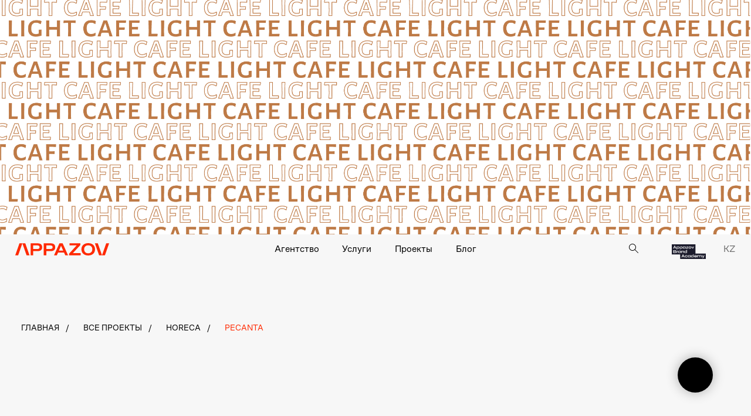

--- FILE ---
content_type: text/html; charset=UTF-8
request_url: https://www.appazov.kz/pecanta
body_size: 37828
content:
<!DOCTYPE html> <html> <head> <meta charset="utf-8" /> <meta http-equiv="Content-Type" content="text/html; charset=utf-8" /> <meta name="viewport" content="width=device-width, initial-scale=1.0" /> <meta name="google-site-verification" content="2nTNWzfb8Ai0yPbKvX0EMyRuFFBYnRPBINKGw1Mlwuc" /> <meta name="yandex-verification" content="3def8add087288ad" /> <!--metatextblock--> <title>PECANTA</title> <meta name="description" content="Разработка нейминга и брендинга для кофейни " /> <meta property="og:url" content="https://www.appazov.kz/pecanta" /> <meta property="og:title" content="PECANTA" /> <meta property="og:description" content="Разработка нейминга и брендинга для кофейни " /> <meta property="og:type" content="website" /> <meta property="og:image" content="https://static.tildacdn.pro/tild6562-3036-4537-a133-616430353865/Rectangle_29_1.jpg" /> <link rel="canonical" href="https://www.appazov.kz/pecanta"> <!--/metatextblock--> <meta name="format-detection" content="telephone=no" /> <meta http-equiv="x-dns-prefetch-control" content="on"> <link rel="dns-prefetch" href="https://ws.tildacdn.com"> <link rel="dns-prefetch" href="https://static.tildacdn.pro"> <link rel="shortcut icon" href="https://static.tildacdn.pro/tild6563-3936-4062-a138-363439343832/favicon.ico" type="image/x-icon" /> <link rel="apple-touch-icon" href="https://static.tildacdn.pro/tild3536-3261-4763-b331-636564353232/152.png"> <link rel="apple-touch-icon" sizes="76x76" href="https://static.tildacdn.pro/tild3536-3261-4763-b331-636564353232/152.png"> <link rel="apple-touch-icon" sizes="152x152" href="https://static.tildacdn.pro/tild3536-3261-4763-b331-636564353232/152.png"> <link rel="apple-touch-startup-image" href="https://static.tildacdn.pro/tild3536-3261-4763-b331-636564353232/152.png"> <meta name="msapplication-TileColor" content="#000000"> <meta name="msapplication-TileImage" content="https://static.tildacdn.pro/tild6164-3864-4261-b363-656239303132/270.png"> <!-- Assets --> <script src="https://neo.tildacdn.com/js/tilda-fallback-1.0.min.js" async charset="utf-8"></script> <link rel="stylesheet" href="https://static.tildacdn.pro/css/tilda-grid-3.0.min.css" type="text/css" media="all" onerror="this.loaderr='y';"/> <link rel="stylesheet" href="https://static.tildacdn.pro/ws/project7509795/tilda-blocks-page38247919.min.css?t=1748616536" type="text/css" media="all" onerror="this.loaderr='y';" /> <link rel="stylesheet" href="https://static.tildacdn.pro/css/tilda-animation-2.0.min.css" type="text/css" media="all" onerror="this.loaderr='y';" /> <link rel="stylesheet" href="https://static.tildacdn.pro/css/tilda-slds-1.4.min.css" type="text/css" media="print" onload="this.media='all';" onerror="this.loaderr='y';" /> <noscript><link rel="stylesheet" href="https://static.tildacdn.pro/css/tilda-slds-1.4.min.css" type="text/css" media="all" /></noscript> <link rel="stylesheet" href="https://static.tildacdn.pro/css/tilda-cards-1.0.min.css" type="text/css" media="all" onerror="this.loaderr='y';" /> <link rel="stylesheet" href="https://static.tildacdn.pro/css/tilda-forms-1.0.min.css" type="text/css" media="all" onerror="this.loaderr='y';" /> <link rel="stylesheet" href="https://static.tildacdn.pro/css/tilda-popup-1.1.min.css" type="text/css" media="print" onload="this.media='all';" onerror="this.loaderr='y';" /> <noscript><link rel="stylesheet" href="https://static.tildacdn.pro/css/tilda-popup-1.1.min.css" type="text/css" media="all" /></noscript> <script nomodule src="https://static.tildacdn.pro/js/tilda-polyfill-1.0.min.js" charset="utf-8"></script> <script type="text/javascript">function t_onReady(func) {if(document.readyState!='loading') {func();} else {document.addEventListener('DOMContentLoaded',func);}}
function t_onFuncLoad(funcName,okFunc,time) {if(typeof window[funcName]==='function') {okFunc();} else {setTimeout(function() {t_onFuncLoad(funcName,okFunc,time);},(time||100));}}window.tildaApiServiceRootDomain="tildacdn.kz";function t396_initialScale(t){t=document.getElementById("rec"+t);if(t){t=t.querySelector(".t396__artboard");if(t){var e,r=document.documentElement.clientWidth,a=[];if(i=t.getAttribute("data-artboard-screens"))for(var i=i.split(","),l=0;l<i.length;l++)a[l]=parseInt(i[l],10);else a=[320,480,640,960,1200];for(l=0;l<a.length;l++){var n=a[l];n<=r&&(e=n)}var o="edit"===window.allrecords.getAttribute("data-tilda-mode"),d="center"===t396_getFieldValue(t,"valign",e,a),c="grid"===t396_getFieldValue(t,"upscale",e,a),s=t396_getFieldValue(t,"height_vh",e,a),u=t396_getFieldValue(t,"height",e,a),g=!!window.opr&&!!window.opr.addons||!!window.opera||-1!==navigator.userAgent.indexOf(" OPR/");if(!o&&d&&!c&&!s&&u&&!g){for(var _=parseFloat((r/e).toFixed(3)),f=[t,t.querySelector(".t396__carrier"),t.querySelector(".t396__filter")],l=0;l<f.length;l++)f[l].style.height=Math.floor(parseInt(u,10)*_)+"px";t396_scaleInitial__getElementsToScale(t).forEach(function(t){t.style.zoom=_})}}}}function t396_scaleInitial__getElementsToScale(t){return t?Array.prototype.slice.call(t.children).filter(function(t){return t&&(t.classList.contains("t396__elem")||t.classList.contains("t396__group"))}):[]}function t396_getFieldValue(t,e,r,a){var i=a[a.length-1],l=r===i?t.getAttribute("data-artboard-"+e):t.getAttribute("data-artboard-"+e+"-res-"+r);if(!l)for(var n=0;n<a.length;n++){var o=a[n];if(!(o<=r)&&(l=o===i?t.getAttribute("data-artboard-"+e):t.getAttribute("data-artboard-"+e+"-res-"+o)))break}return l}</script> <script src="https://static.tildacdn.pro/js/jquery-1.10.2.min.js" charset="utf-8" onerror="this.loaderr='y';"></script> <script src="https://static.tildacdn.pro/js/tilda-scripts-3.0.min.js" charset="utf-8" defer onerror="this.loaderr='y';"></script> <script src="https://static.tildacdn.pro/ws/project7509795/tilda-blocks-page38247919.min.js?t=1748616536" charset="utf-8" async onerror="this.loaderr='y';"></script> <script src="https://static.tildacdn.pro/js/tilda-lazyload-1.0.min.js" charset="utf-8" async onerror="this.loaderr='y';"></script> <script src="https://static.tildacdn.pro/js/tilda-animation-2.0.min.js" charset="utf-8" async onerror="this.loaderr='y';"></script> <script src="https://static.tildacdn.pro/js/tilda-zero-1.1.min.js" charset="utf-8" async onerror="this.loaderr='y';"></script> <script src="https://static.tildacdn.pro/js/tilda-slds-1.4.min.js" charset="utf-8" async onerror="this.loaderr='y';"></script> <script src="https://static.tildacdn.pro/js/hammer.min.js" charset="utf-8" async onerror="this.loaderr='y';"></script> <script src="https://static.tildacdn.pro/js/tilda-cards-1.0.min.js" charset="utf-8" async onerror="this.loaderr='y';"></script> <script src="https://static.tildacdn.pro/js/tilda-menu-1.0.min.js" charset="utf-8" async onerror="this.loaderr='y';"></script> <script src="https://static.tildacdn.pro/js/tilda-popup-1.0.min.js" charset="utf-8" async onerror="this.loaderr='y';"></script> <script src="https://static.tildacdn.pro/js/tilda-forms-1.0.min.js" charset="utf-8" async onerror="this.loaderr='y';"></script> <script src="https://static.tildacdn.pro/js/tilda-animation-sbs-1.0.min.js" charset="utf-8" async onerror="this.loaderr='y';"></script> <script src="https://static.tildacdn.pro/js/tilda-zero-scale-1.0.min.js" charset="utf-8" async onerror="this.loaderr='y';"></script> <script src="https://static.tildacdn.pro/js/tilda-zero-fixed-1.0.min.js" charset="utf-8" async onerror="this.loaderr='y';"></script> <script src="https://static.tildacdn.pro/js/tilda-skiplink-1.0.min.js" charset="utf-8" async onerror="this.loaderr='y';"></script> <script src="https://static.tildacdn.pro/js/tilda-events-1.0.min.js" charset="utf-8" async onerror="this.loaderr='y';"></script> <!-- nominify begin --><meta name="twitter:card" content="summary_large_image"/><!-- nominify end --><script type="text/javascript">window.dataLayer=window.dataLayer||[];</script> <!-- Google Tag Manager --> <script type="text/javascript">(function(w,d,s,l,i){w[l]=w[l]||[];w[l].push({'gtm.start':new Date().getTime(),event:'gtm.js'});var f=d.getElementsByTagName(s)[0],j=d.createElement(s),dl=l!='dataLayer'?'&l='+l:'';j.async=true;j.src='https://www.googletagmanager.com/gtm.js?id='+i+dl;f.parentNode.insertBefore(j,f);})(window,document,'script','dataLayer','GTM-K27SPT6X');</script> <!-- End Google Tag Manager --> <!-- Global Site Tag (gtag.js) - Google Analytics --> <script type="text/javascript" data-tilda-cookie-type="analytics">window.mainTracker='gtag';window.gtagTrackerID='G-PJ55J078KX';function gtag(){dataLayer.push(arguments);}
setTimeout(function(){(function(w,d,s,i){var f=d.getElementsByTagName(s)[0],j=d.createElement(s);j.async=true;j.src='https://www.googletagmanager.com/gtag/js?id='+i;f.parentNode.insertBefore(j,f);gtag('js',new Date());gtag('config',i,{});})(window,document,'script',window.gtagTrackerID);},2000);</script> <!-- Facebook Pixel Code --> <script type="text/javascript" data-tilda-cookie-type="advertising">setTimeout(function(){!function(f,b,e,v,n,t,s)
{if(f.fbq)return;n=f.fbq=function(){n.callMethod?n.callMethod.apply(n,arguments):n.queue.push(arguments)};if(!f._fbq)f._fbq=n;n.push=n;n.loaded=!0;n.version='2.0';n.agent='pltilda';n.queue=[];t=b.createElement(e);t.async=!0;t.src=v;s=b.getElementsByTagName(e)[0];s.parentNode.insertBefore(t,s)}(window,document,'script','https://connect.facebook.net/en_US/fbevents.js');fbq('init','297964902774376');fbq('track','PageView');},2000);</script> <!-- End Facebook Pixel Code --> <script type="text/javascript">(function() {if((/bot|google|yandex|baidu|bing|msn|duckduckbot|teoma|slurp|crawler|spider|robot|crawling|facebook/i.test(navigator.userAgent))===false&&typeof(sessionStorage)!='undefined'&&sessionStorage.getItem('visited')!=='y'&&document.visibilityState){var style=document.createElement('style');style.type='text/css';style.innerHTML='@media screen and (min-width: 980px) {.t-records {opacity: 0;}.t-records_animated {-webkit-transition: opacity ease-in-out .2s;-moz-transition: opacity ease-in-out .2s;-o-transition: opacity ease-in-out .2s;transition: opacity ease-in-out .2s;}.t-records.t-records_visible {opacity: 1;}}';document.getElementsByTagName('head')[0].appendChild(style);function t_setvisRecs(){var alr=document.querySelectorAll('.t-records');Array.prototype.forEach.call(alr,function(el) {el.classList.add("t-records_animated");});setTimeout(function() {Array.prototype.forEach.call(alr,function(el) {el.classList.add("t-records_visible");});sessionStorage.setItem("visited","y");},400);}
document.addEventListener('DOMContentLoaded',t_setvisRecs);}})();</script></head> <body class="t-body" style="margin:0;"> <!--allrecords--> <div id="allrecords" class="t-records" data-hook="blocks-collection-content-node" data-tilda-project-id="7509795" data-tilda-page-id="38247919" data-tilda-page-alias="pecanta" data-tilda-formskey="9146415b86b4a48e0d0bf9c2d7509795" data-tilda-lazy="yes" data-tilda-root-zone="pro" data-tilda-project-headcode="yes"> <div id="rec615655486" class="r t-rec" style=" " data-animationappear="off" data-record-type="121"> <!-- T360 --> <style>@media screen and (min-width:980px){.t-records{opacity:0;}.t-records_animated{-webkit-transition:opacity ease-in-out .5s;-moz-transition:opacity ease-in-out .5s;-o-transition:opacity ease-in-out .5s;transition:opacity ease-in-out .5s;}.t-records.t-records_visible,.t-records .t-records{opacity:1;}}</style> <script>t_onReady(function() {var allRecords=document.querySelector('.t-records');window.addEventListener('pageshow',function(event) {if(event.persisted) {allRecords.classList.add('t-records_visible');}});var rec=document.querySelector('#rec615655486');if(!rec) return;rec.setAttribute('data-animationappear','off');rec.style.opacity='1';allRecords.classList.add('t-records_animated');setTimeout(function() {allRecords.classList.add('t-records_visible');},200);});</script> <script>t_onReady(function() {var selects='button:not(.t-submit):not(.t835__btn_next):not(.t835__btn_prev):not(.t835__btn_result):not(.t862__btn_next):not(.t862__btn_prev):not(.t862__btn_result):not(.t854__news-btn):not(.t862__btn_next),' +
'a:not([href*="#"]):not(.carousel-control):not(.t-carousel__control):not(.t807__btn_reply):not([href^="#price"]):not([href^="javascript"]):not([href^="mailto"]):not([href^="tel"]):not([href^="link_sub"]):not(.js-feed-btn-show-more):not(.t367__opener):not([href^="https://www.dropbox.com/"])';var elements=document.querySelectorAll(selects);Array.prototype.forEach.call(elements,function(element) {if(element.getAttribute('data-menu-submenu-hook')) return;element.addEventListener('click',function(event) {var goTo=this.getAttribute('href');if(goTo!==null) {var ctrl=event.ctrlKey;var cmd=event.metaKey&&navigator.platform.indexOf('Mac')!==-1;if(!ctrl&&!cmd) {var target=this.getAttribute('target');if(target!=='_blank') {event.preventDefault();var allRecords=document.querySelector('.t-records');if(allRecords) {allRecords.classList.remove('t-records_visible');}
setTimeout(function() {window.location=goTo;},500);}}}});});});</script> </div> <div id="rec615655487" class="r t-rec" style=" " data-animationappear="off" data-record-type="121"> <!-- T674 --> <div class="t674"> <style>body {background-color:#f7f7f7 !important;;}#allrecords {background-color:transparent !important;}</style> </div> <script>(function() {var isSafariOnIOS=!!navigator.userAgent.match(/iP(hone|od|ad)/)&&navigator.userAgent.match(/WebKit/i)&&!navigator.userAgent.match(/CriOS/i)&&!navigator.userAgent.match(/FxiOS/i);if(!isSafariOnIOS) return;var recid='rec615655487';var rec=document.getElementById(recid);if(!rec) return;rec.classList.add('safari');})();</script> </div> <div id="rec618044478" class="r t-rec" style=" " data-animationappear="off" data-record-type="396"> <!-- T396 --> <style>#rec618044478 .t396__artboard {min-height:400px;height:40vh;background-color:#ffffff;}#rec618044478 .t396__filter {min-height:400px;height:40vh;}#rec618044478 .t396__carrier{min-height:400px;height:40vh;background-position:center center;background-attachment:fixed;transform:translate3d(0,0,0);-moz-transform:unset;background-image:url('https://thb.tildacdn.pro/tild3537-3537-4333-a362-613938323462/-/resize/20x/pattern_pecanta_0110.png');background-size:cover;background-repeat:no-repeat;}@media screen and (min-width:1199px) {#rec618044478 .t396__carrier-wrapper {position:absolute;width:100%;height:100%;top:0;left:0;-webkit-clip-path:inset(0 0 0 0);clip-path:inset(0 0 0 0);}#rec618044478 .t396__carrier{position:fixed;display:block;width:100%;height:100%;top:0;left:0;background-size:cover;background-position:center center;transform:translateZ(0);will-change:transform;pointer-events:none;}}@media screen and (max-width:1199px) {#rec618044478 .t396__carrier-wrapper {position:absolute;width:100%;height:100%;top:0;left:0;-webkit-clip-path:inset(0 0 0 0);clip-path:inset(0 0 0 0);}}@media screen and (max-width:1199px) {#rec618044478 .t396__artboard,#rec618044478 .t396__filter,#rec618044478 .t396__carrier {}#rec618044478 .t396__filter {}#rec618044478 .t396__carrier {background-attachment:scroll;}}@media screen and (max-width:959px) {#rec618044478 .t396__artboard,#rec618044478 .t396__filter,#rec618044478 .t396__carrier {min-height:200px;}#rec618044478 .t396__filter {}#rec618044478 .t396__carrier {background-attachment:scroll;}}@media screen and (max-width:639px) {#rec618044478 .t396__artboard,#rec618044478 .t396__filter,#rec618044478 .t396__carrier {}#rec618044478 .t396__filter {}#rec618044478 .t396__carrier {background-attachment:scroll;}}@media screen and (max-width:479px) {#rec618044478 .t396__artboard,#rec618044478 .t396__filter,#rec618044478 .t396__carrier {height:30vh;}#rec618044478 .t396__filter {}#rec618044478 .t396__carrier {background-attachment:scroll;}}</style> <div class='t396'> <div class="t396__artboard" data-artboard-recid="618044478" data-artboard-screens="320,480,640,960,1200" data-artboard-height="400" data-artboard-valign="stretch" data-artboard-height_vh="40" data-artboard-upscale="grid" data-artboard-height_vh-res-320="30" data-artboard-height-res-640="200"> <div class="t396__carrier-wrapper"> <div class="t396__carrier t-bgimg" data-artboard-recid="618044478" data-original="https://static.tildacdn.pro/tild3537-3537-4333-a362-613938323462/pattern_pecanta_0110.png"></div> </div> <div class="t396__filter" data-artboard-recid="618044478"></div> </div> </div> <script>t_onReady(function() {t_onFuncLoad('t396_init',function() {t396_init('618044478');});});</script> <!-- /T396 --> </div> <div id="rec615655490" class="r t-rec" style=" " data-animationappear="off" data-record-type="121"> <!-- T396 --> <style>#rec615655490 .t396__artboard {height:90px;background-color:#f7f7f7;overflow:visible;}#rec615655490 .t396__filter {height:90px;}#rec615655490 .t396__carrier{height:90px;background-position:center center;background-attachment:scroll;background-size:cover;background-repeat:no-repeat;}@media screen and (max-width:1199px) {#rec615655490 .t396__artboard,#rec615655490 .t396__filter,#rec615655490 .t396__carrier {}#rec615655490 .t396__filter {}#rec615655490 .t396__carrier {background-attachment:scroll;}}@media screen and (max-width:959px) {#rec615655490 .t396__artboard,#rec615655490 .t396__filter,#rec615655490 .t396__carrier {}#rec615655490 .t396__filter {}#rec615655490 .t396__carrier {background-attachment:scroll;}}@media screen and (max-width:639px) {#rec615655490 .t396__artboard,#rec615655490 .t396__filter,#rec615655490 .t396__carrier {}#rec615655490 .t396__filter {}#rec615655490 .t396__carrier {background-attachment:scroll;}}@media screen and (max-width:479px) {#rec615655490 .t396__artboard,#rec615655490 .t396__filter,#rec615655490 .t396__carrier {}#rec615655490 .t396__filter {}#rec615655490 .t396__carrier {background-attachment:scroll;}}#rec615655490 .tn-elem[data-elem-id="1688036071681"]{color:#6f6f6f;text-align:LEFT;z-index:3;top:19px;left:calc(100% - 21px + -2px);width:21px;height:auto;}#rec615655490 .tn-elem[data-elem-id="1688036071681"] .tn-atom {vertical-align:middle;color:#6f6f6f;font-size:16px;font-family:'CoFoSans',Arial,sans-serif;line-height:1;font-weight:400;background-position:center center;border-color:transparent ;border-style:solid;}@media screen and (max-width:1199px) {#rec615655490 .tn-elem[data-elem-id="1688036071681"] {top:17px;left:calc(100% - 21px + -12px);height:auto;}}@media screen and (max-width:959px) {#rec615655490 .tn-elem[data-elem-id="1688036071681"] .tn-atom {background-size:cover;opacity:0;}}@media screen and (max-width:639px) {}@media screen and (max-width:479px) {}#rec615655490 .tn-elem[data-elem-id="1688036071692"]{color:#000000;text-align:LEFT;z-index:4;top:19px;left:calc(50% - 600px + 428px);width:75px;height:auto;}#rec615655490 .tn-elem[data-elem-id="1688036071692"] .tn-atom {vertical-align:middle;color:#000000;font-size:16px;font-family:'CoFoSans',Arial,sans-serif;line-height:1;font-weight:400;background-position:center center;border-color:transparent ;border-style:solid;}@media screen and (max-width:1199px) {#rec615655490 .tn-elem[data-elem-id="1688036071692"] .tn-atom {background-size:cover;opacity:0;}}@media screen and (max-width:959px) {}@media screen and (max-width:639px) {}@media screen and (max-width:479px) {}#rec615655490 .tn-elem[data-elem-id="1688036071696"]{color:#000000;text-align:LEFT;z-index:5;top:19px;left:calc(50% - 600px + 543px);width:50px;height:auto;}#rec615655490 .tn-elem[data-elem-id="1688036071696"] .tn-atom {vertical-align:middle;color:#000000;font-size:16px;font-family:'CoFoSans',Arial,sans-serif;line-height:1;font-weight:400;background-position:center center;border-color:transparent ;border-style:solid;}@media screen and (max-width:1199px) {#rec615655490 .tn-elem[data-elem-id="1688036071696"] .tn-atom {background-size:cover;opacity:0;}}@media screen and (max-width:959px) {}@media screen and (max-width:639px) {}@media screen and (max-width:479px) {}#rec615655490 .tn-elem[data-elem-id="1688036071698"]{color:#000000;text-align:LEFT;z-index:6;top:19px;left:calc(50% - 600px + 633px);width:64px;height:auto;}#rec615655490 .tn-elem[data-elem-id="1688036071698"] .tn-atom {vertical-align:middle;color:#000000;font-size:16px;font-family:'CoFoSans',Arial,sans-serif;line-height:1;font-weight:400;background-position:center center;border-color:transparent ;border-style:solid;}@media screen and (max-width:1199px) {#rec615655490 .tn-elem[data-elem-id="1688036071698"] .tn-atom {background-size:cover;opacity:0;}}@media screen and (max-width:959px) {}@media screen and (max-width:639px) {}@media screen and (max-width:479px) {}#rec615655490 .tn-elem[data-elem-id="1688036071701"]{color:#000000;text-align:LEFT;z-index:7;top:19px;left:calc(50% - 600px + 737px);width:35px;height:auto;}#rec615655490 .tn-elem[data-elem-id="1688036071701"] .tn-atom {vertical-align:middle;color:#000000;font-size:16px;font-family:'CoFoSans',Arial,sans-serif;line-height:1;font-weight:400;background-position:center center;border-color:transparent ;border-style:solid;}@media screen and (max-width:1199px) {#rec615655490 .tn-elem[data-elem-id="1688036071701"] .tn-atom {background-size:cover;opacity:0;}}@media screen and (max-width:959px) {}@media screen and (max-width:639px) {}@media screen and (max-width:479px) {}#rec615655490 .tn-elem[data-elem-id="1688036194307"]{z-index:8;top:15px;left:2px;width:160px;height:auto;}#rec615655490 .tn-elem[data-elem-id="1688036194307"] .tn-atom {border-radius:0px 0px 0px 0px;background-position:center center;border-color:transparent ;border-style:solid;}#rec615655490 .tn-elem[data-elem-id="1688036194307"] .tn-atom__img {border-radius:0px 0px 0px 0px;object-position:center center;}@media screen and (max-width:1199px) {#rec615655490 .tn-elem[data-elem-id="1688036194307"] {height:auto;}}@media screen and (max-width:959px) {#rec615655490 .tn-elem[data-elem-id="1688036194307"] {height:auto;}}@media screen and (max-width:639px) {#rec615655490 .tn-elem[data-elem-id="1688036194307"] {height:auto;}}@media screen and (max-width:479px) {#rec615655490 .tn-elem[data-elem-id="1688036194307"] {left:4px;height:auto;}}#rec615655490 .tn-elem[data-elem-id="1688036231945"]{z-index:9;top:17px;left:calc(100% - 58px + -6px);width:58px;height:auto;}#rec615655490 .tn-elem[data-elem-id="1688036231945"] .tn-atom {border-radius:0px 0px 0px 0px;background-position:center center;border-color:transparent ;border-style:solid;}#rec615655490 .tn-elem[data-elem-id="1688036231945"] .tn-atom__img {border-radius:0px 0px 0px 0px;object-position:center center;}@media screen and (max-width:1199px) {#rec615655490 .tn-elem[data-elem-id="1688036231945"] {top:17px;left:calc(100% - 58px + -16px);height:auto;}}@media screen and (max-width:959px) {#rec615655490 .tn-elem[data-elem-id="1688036231945"] {left:calc(100% - 58px + -18px);height:auto;}#rec615655490 .tn-elem[data-elem-id="1688036231945"] .tn-atom {background-size:cover;opacity:0;}}@media screen and (max-width:639px) {#rec615655490 .tn-elem[data-elem-id="1688036231945"] {height:auto;}}@media screen and (max-width:479px) {#rec615655490 .tn-elem[data-elem-id="1688036231945"] {height:auto;}}#rec615655490 .tn-elem[data-elem-id="1688368405193"]{z-index:10;top:-32px;left:calc(50% - 600px + 1362px);width:40px;height:auto;}#rec615655490 .tn-elem[data-elem-id="1688368405193"] .tn-atom {border-radius:0px 0px 0px 0px;opacity:0;background-position:center center;border-color:transparent ;border-style:solid;}#rec615655490 .tn-elem[data-elem-id="1688368405193"] .tn-atom__img {border-radius:0px 0px 0px 0px;object-position:center center;}@media screen and (max-width:1199px) {#rec615655490 .tn-elem[data-elem-id="1688368405193"] {top:20px;left:calc(50% - 480px + -2px);height:auto;}#rec615655490 .tn-elem[data-elem-id="1688368405193"] .tn-atom {background-size:cover;opacity:1;}}@media screen and (max-width:959px) {#rec615655490 .tn-elem[data-elem-id="1688368405193"] {height:auto;}}@media screen and (max-width:639px) {#rec615655490 .tn-elem[data-elem-id="1688368405193"] {height:auto;}}@media screen and (max-width:479px) {#rec615655490 .tn-elem[data-elem-id="1688368405193"] {left:calc(50% - 160px + -4px);height:auto;}}#rec615655490 .tn-elem[data-elem-id="1689923169329"]{z-index:11;top:16px;left:calc(100% - 16px + -15px);width:16px;height:auto;}@media (min-width:1200px) {#rec615655490 .tn-elem.t396__elem--anim-hidden[data-elem-id="1689923169329"] {opacity:0;}}#rec615655490 .tn-elem[data-elem-id="1689923169329"] .tn-atom {border-radius:0px 0px 0px 0px;background-position:center center;border-color:transparent ;border-style:solid;}#rec615655490 .tn-elem[data-elem-id="1689923169329"] .tn-atom__img {border-radius:0px 0px 0px 0px;object-position:center center;}@media screen and (max-width:1199px) {#rec615655490 .tn-elem[data-elem-id="1689923169329"] {left:calc(100% - 16px + -30px);height:auto;}}@media screen and (max-width:959px) {#rec615655490 .tn-elem[data-elem-id="1689923169329"] {left:calc(100% - 16px + -21px);height:auto;}}@media screen and (max-width:639px) {#rec615655490 .tn-elem[data-elem-id="1689923169329"] {height:auto;}}@media screen and (max-width:479px) {#rec615655490 .tn-elem[data-elem-id="1689923169329"] {top:17px;left:calc(100% - 16px + -23px);width:17px;height:auto;}}</style> <div class='t396'> <div class="t396__artboard" data-artboard-recid="615655490" data-artboard-screens="320,480,640,960,1200" data-artboard-height="90" data-artboard-valign="center" data-artboard-upscale="grid" data-artboard-ovrflw="visible"> <div class="t396__carrier" data-artboard-recid="615655490"></div> <div class="t396__filter" data-artboard-recid="615655490"></div> <div class='t396__elem tn-elem tn-elem__6156554901688036071681' data-elem-id='1688036071681' data-elem-type='text' data-field-top-value="19" data-field-left-value="-2" data-field-height-value="16" data-field-width-value="21" data-field-axisy-value="top" data-field-axisx-value="right" data-field-container-value="window" data-field-topunits-value="px" data-field-leftunits-value="%" data-field-heightunits-value="px" data-field-widthunits-value="px" data-field-textfit-value="autoheight" data-field-top-res-960-value="17" data-field-left-res-960-value="-12"> <div class='tn-atom'><a href="/kz"style="color: inherit">KZ</a></div> </div> <div class='t396__elem tn-elem tn-elem__6156554901688036071692' data-elem-id='1688036071692' data-elem-type='text' data-field-top-value="19" data-field-left-value="428" data-field-height-value="16" data-field-width-value="75" data-field-axisy-value="top" data-field-axisx-value="left" data-field-container-value="grid" data-field-topunits-value="px" data-field-leftunits-value="px" data-field-heightunits-value="px" data-field-widthunits-value="px" data-field-textfit-value="autoheight"> <div class='tn-atom'><a href="/#agency"style="color: inherit">Агентство</a></div> </div> <div class='t396__elem tn-elem tn-elem__6156554901688036071696' data-elem-id='1688036071696' data-elem-type='text' data-field-top-value="19" data-field-left-value="543" data-field-height-value="16" data-field-width-value="50" data-field-axisy-value="top" data-field-axisx-value="left" data-field-container-value="grid" data-field-topunits-value="px" data-field-leftunits-value="px" data-field-heightunits-value="px" data-field-widthunits-value="px" data-field-textfit-value="autoheight"> <div class='tn-atom'><a href="/service"style="color: inherit">Услуги</a></div> </div> <div class='t396__elem tn-elem tn-elem__6156554901688036071698' data-elem-id='1688036071698' data-elem-type='text' data-field-top-value="19" data-field-left-value="633" data-field-height-value="16" data-field-width-value="64" data-field-axisy-value="top" data-field-axisx-value="left" data-field-container-value="grid" data-field-topunits-value="px" data-field-leftunits-value="px" data-field-heightunits-value="px" data-field-widthunits-value="px" data-field-textfit-value="autoheight"> <div class='tn-atom'><a href="/projects"style="color: inherit"><div class="rotate rotate-rb"></div><div class="rotate rotate-lb"></div><div class="rotate rotate-rt"></div><div class="rotate rotate-lt"></div>Проекты<div class="highlight"></div></a></div> </div> <div class='t396__elem tn-elem tn-elem__6156554901688036071701' data-elem-id='1688036071701' data-elem-type='text' data-field-top-value="19" data-field-left-value="737" data-field-height-value="16" data-field-width-value="35" data-field-axisy-value="top" data-field-axisx-value="left" data-field-container-value="grid" data-field-topunits-value="px" data-field-leftunits-value="px" data-field-heightunits-value="px" data-field-widthunits-value="px" data-field-textfit-value="autoheight"> <div class='tn-atom'><a href="/blog"style="color: inherit">Блог</a></div> </div> <div class='t396__elem tn-elem tn-elem__6156554901688036194307' data-elem-id='1688036194307' data-elem-type='image' data-field-top-value="15" data-field-left-value="2" data-field-height-value="21" data-field-width-value="160" data-field-axisy-value="top" data-field-axisx-value="left" data-field-container-value="window" data-field-topunits-value="px" data-field-leftunits-value="%" data-field-heightunits-value="px" data-field-widthunits-value="px" data-field-filewidth-value="160" data-field-fileheight-value="21" data-field-heightmode-value="hug" data-field-left-res-320-value="4" data-field-height-res-320-value="21" data-field-height-res-480-value="21" data-field-height-res-640-value="21" data-field-height-res-960-value="21"> <a class='tn-atom' href="/"> <img class='tn-atom__img t-img' data-original='https://static.tildacdn.pro/tild3762-6538-4137-a161-656532326632/photo.svg'
src='https://static.tildacdn.pro/tild3762-6538-4137-a161-656532326632/photo.svg'
alt='' imgfield='tn_img_1688036194307'
/> </a> </div> <div class='t396__elem tn-elem tn-elem__6156554901688036231945' data-elem-id='1688036231945' data-elem-type='image' data-field-top-value="17" data-field-left-value="-6" data-field-height-value="25" data-field-width-value="58" data-field-axisy-value="top" data-field-axisx-value="right" data-field-container-value="window" data-field-topunits-value="px" data-field-leftunits-value="%" data-field-heightunits-value="px" data-field-widthunits-value="px" data-field-filewidth-value="100" data-field-fileheight-value="43" data-field-heightmode-value="hug" data-field-height-res-320-value="25" data-field-height-res-480-value="25" data-field-left-res-640-value="-18" data-field-height-res-640-value="25" data-field-top-res-960-value="17" data-field-left-res-960-value="-16" data-field-height-res-960-value="25"> <a class='tn-atom' href="https://www.brand-academy.kz/" target="_blank"> <img class='tn-atom__img t-img' data-original='https://static.tildacdn.pro/tild6462-3433-4339-b461-653836396333/Group_494.svg'
src='https://static.tildacdn.pro/tild6462-3433-4339-b461-653836396333/Group_494.svg'
alt='' imgfield='tn_img_1688036231945'
/> </a> </div> <div class='t396__elem tn-elem tn-elem__6156554901688368405193' data-elem-id='1688368405193' data-elem-type='image' data-field-top-value="-32" data-field-left-value="1362" data-field-height-value="11" data-field-width-value="40" data-field-axisy-value="top" data-field-axisx-value="left" data-field-container-value="grid" data-field-topunits-value="px" data-field-leftunits-value="px" data-field-heightunits-value="px" data-field-widthunits-value="px" data-field-filewidth-value="40" data-field-fileheight-value="11" data-field-heightmode-value="hug" data-field-left-res-320-value="-4" data-field-height-res-320-value="11" data-field-height-res-480-value="11" data-field-height-res-640-value="11" data-field-top-res-960-value="20" data-field-left-res-960-value="-2" data-field-height-res-960-value="11" data-field-axisx-res-960-value="right" data-field-container-res-960-value="window" data-field-leftunits-res-960-value="%"> <a class='tn-atom' href="#menuopen"> <img class='tn-atom__img t-img' data-original='https://static.tildacdn.pro/tild6234-3731-4865-a635-323364343564/photo.svg'
src='https://static.tildacdn.pro/tild6234-3731-4865-a635-323364343564/photo.svg'
alt='' imgfield='tn_img_1688368405193'
/> </a> </div> <div class='t396__elem tn-elem search tn-elem__6156554901689923169329 ' data-elem-id='1689923169329' data-elem-type='image' data-field-top-value="16" data-field-left-value="-15" data-field-height-value="16" data-field-width-value="16" data-field-axisy-value="top" data-field-axisx-value="right" data-field-container-value="window" data-field-topunits-value="px" data-field-leftunits-value="%" data-field-heightunits-value="px" data-field-widthunits-value="px" data-animate-sbs-event="hover" data-animate-sbs-trgels="1689921585940" data-animate-sbs-opts="[{'ti':0,'mx':0,'my':0,'sx':1,'sy':1,'op':1,'ro':0,'bl':'0','ea':'','dt':0},{'ti':100,'mx':0,'my':0,'sx':1,'sy':1,'op':0.5,'ro':0,'bl':'0','ea':'','dt':0}]" data-field-filewidth-value="16" data-field-fileheight-value="16" data-field-heightmode-value="hug" data-field-top-res-320-value="17" data-field-left-res-320-value="-23" data-field-height-res-320-value="17" data-field-width-res-320-value="17" data-field-height-res-480-value="16" data-field-left-res-640-value="-21" data-field-height-res-640-value="16" data-field-left-res-960-value="-30" data-field-height-res-960-value="16"> <div class='tn-atom'> <img class='tn-atom__img t-img' data-original='https://static.tildacdn.pro/tild6333-3661-4466-a636-613237643661/photo.svg'
src='https://static.tildacdn.pro/tild6333-3661-4466-a636-613237643661/photo.svg'
alt='' imgfield='tn_img_1689923169329'
/> </div> </div> </div> </div> <script>t_onReady(function() {t_onFuncLoad('t396_init',function() {t396_init('615655490');});});</script> <!-- /T396 --> </div> <div id="rec615655491" class="r t-rec" style=" " data-animationappear="off" data-record-type="121"> <!-- T396 --> <style>#rec615655491 .t396__artboard {position:fixed;width:100%;left:0;top:0;transform:translateY(-100%);transition:transform 0.15s;z-index:990;}#rec615655491 .t396__artboard {height:50px;background-color:#f7f7f7;overflow:visible;}#rec615655491 .t396__filter {height:50px;}#rec615655491 .t396__carrier{height:50px;background-position:center center;background-attachment:scroll;background-size:cover;background-repeat:no-repeat;}@media screen and (max-width:1199px) {#rec615655491 .t396__artboard,#rec615655491 .t396__filter,#rec615655491 .t396__carrier {}#rec615655491 .t396__filter {}#rec615655491 .t396__carrier {background-attachment:scroll;}}@media screen and (max-width:959px) {#rec615655491 .t396__artboard,#rec615655491 .t396__filter,#rec615655491 .t396__carrier {}#rec615655491 .t396__filter {}#rec615655491 .t396__carrier {background-attachment:scroll;}}@media screen and (max-width:639px) {#rec615655491 .t396__artboard,#rec615655491 .t396__filter,#rec615655491 .t396__carrier {}#rec615655491 .t396__filter {}#rec615655491 .t396__carrier {background-attachment:scroll;}}@media screen and (max-width:479px) {#rec615655491 .t396__artboard,#rec615655491 .t396__filter,#rec615655491 .t396__carrier {}#rec615655491 .t396__filter {}#rec615655491 .t396__carrier {background-attachment:scroll;}}#rec615655491 .tn-elem[data-elem-id="1688036071681"]{color:#6f6f6f;text-align:LEFT;z-index:3;top:19px;left:calc(100% - 21px + -2px);width:21px;height:auto;}#rec615655491 .tn-elem[data-elem-id="1688036071681"] .tn-atom {vertical-align:middle;color:#6f6f6f;font-size:16px;font-family:'CoFoSans',Arial,sans-serif;line-height:1;font-weight:400;background-position:center center;border-color:transparent ;border-style:solid;}@media screen and (max-width:1199px) {#rec615655491 .tn-elem[data-elem-id="1688036071681"] {top:22px;left:calc(100% - 21px + -19px);height:auto;}#rec615655491 .tn-elem[data-elem-id="1688036071681"] .tn-atom {background-size:cover;opacity:0;}}@media screen and (max-width:959px) {#rec615655491 .tn-elem[data-elem-id="1688036071681"] {top:23px;left:calc(100% - 21px + -24px);height:auto;}}@media screen and (max-width:639px) {#rec615655491 .tn-elem[data-elem-id="1688036071681"] {top:20px;left:calc(100% - 21px + 38px);height:auto;}}@media screen and (max-width:479px) {}#rec615655491 .tn-elem[data-elem-id="1688036071692"]{color:#000000;text-align:LEFT;z-index:4;top:19px;left:calc(50% - 600px + 428px);width:75px;height:auto;}#rec615655491 .tn-elem[data-elem-id="1688036071692"] .tn-atom {vertical-align:middle;color:#000000;font-size:16px;font-family:'CoFoSans',Arial,sans-serif;line-height:1;font-weight:400;background-position:center center;border-color:transparent ;border-style:solid;}@media screen and (max-width:1199px) {#rec615655491 .tn-elem[data-elem-id="1688036071692"] {top:22px;left:calc(50% - 480px + 250px);height:auto;}#rec615655491 .tn-elem[data-elem-id="1688036071692"] .tn-atom {background-size:cover;opacity:0;}}@media screen and (max-width:959px) {#rec615655491 .tn-elem[data-elem-id="1688036071692"] {top:23px;left:calc(50% - 320px + 215px);height:auto;}}@media screen and (max-width:639px) {#rec615655491 .tn-elem[data-elem-id="1688036071692"] {top:20px;left:calc(50% - 240px + 512px);height:auto;}}@media screen and (max-width:479px) {}#rec615655491 .tn-elem[data-elem-id="1688036071696"]{color:#000000;text-align:LEFT;z-index:5;top:19px;left:calc(50% - 600px + 543px);width:50px;height:auto;}#rec615655491 .tn-elem[data-elem-id="1688036071696"] .tn-atom {vertical-align:middle;color:#000000;font-size:16px;font-family:'CoFoSans',Arial,sans-serif;line-height:1;font-weight:400;background-position:center center;border-color:transparent ;border-style:solid;}@media screen and (max-width:1199px) {#rec615655491 .tn-elem[data-elem-id="1688036071696"] {top:22px;left:calc(50% - 480px + 365px);height:auto;}#rec615655491 .tn-elem[data-elem-id="1688036071696"] .tn-atom {background-size:cover;opacity:0;}}@media screen and (max-width:959px) {#rec615655491 .tn-elem[data-elem-id="1688036071696"] {top:23px;left:calc(50% - 320px + 330px);height:auto;}}@media screen and (max-width:639px) {#rec615655491 .tn-elem[data-elem-id="1688036071696"] {top:20px;left:calc(50% - 240px + 627px);height:auto;}}@media screen and (max-width:479px) {}#rec615655491 .tn-elem[data-elem-id="1688036071698"]{color:#000000;text-align:LEFT;z-index:6;top:19px;left:calc(50% - 600px + 633px);width:64px;height:auto;}#rec615655491 .tn-elem[data-elem-id="1688036071698"] .tn-atom {vertical-align:middle;color:#000000;font-size:16px;font-family:'CoFoSans',Arial,sans-serif;line-height:1;font-weight:400;background-position:center center;border-color:transparent ;border-style:solid;}@media screen and (max-width:1199px) {#rec615655491 .tn-elem[data-elem-id="1688036071698"] {top:22px;left:calc(50% - 480px + 455px);height:auto;}#rec615655491 .tn-elem[data-elem-id="1688036071698"] .tn-atom {background-size:cover;opacity:0;}}@media screen and (max-width:959px) {#rec615655491 .tn-elem[data-elem-id="1688036071698"] {top:23px;left:calc(50% - 320px + 420px);height:auto;}}@media screen and (max-width:639px) {#rec615655491 .tn-elem[data-elem-id="1688036071698"] {top:20px;left:calc(50% - 240px + 717px);height:auto;}}@media screen and (max-width:479px) {}#rec615655491 .tn-elem[data-elem-id="1688036071701"]{color:#000000;text-align:LEFT;z-index:7;top:19px;left:calc(50% - 600px + 737px);width:35px;height:auto;}#rec615655491 .tn-elem[data-elem-id="1688036071701"] .tn-atom {vertical-align:middle;color:#000000;font-size:16px;font-family:'CoFoSans',Arial,sans-serif;line-height:1;font-weight:400;background-position:center center;border-color:transparent ;border-style:solid;}@media screen and (max-width:1199px) {#rec615655491 .tn-elem[data-elem-id="1688036071701"] {top:22px;left:calc(50% - 480px + 559px);height:auto;}#rec615655491 .tn-elem[data-elem-id="1688036071701"] .tn-atom {background-size:cover;opacity:0;}}@media screen and (max-width:959px) {#rec615655491 .tn-elem[data-elem-id="1688036071701"] {top:23px;left:calc(50% - 320px + 524px);height:auto;}}@media screen and (max-width:639px) {#rec615655491 .tn-elem[data-elem-id="1688036071701"] {top:20px;left:calc(50% - 240px + 821px);height:auto;}}@media screen and (max-width:479px) {}#rec615655491 .tn-elem[data-elem-id="1688036194307"]{z-index:8;top:15px;left:2px;width:160px;height:auto;}#rec615655491 .tn-elem[data-elem-id="1688036194307"] .tn-atom {border-radius:0px 0px 0px 0px;background-position:center center;border-color:transparent ;border-style:solid;}#rec615655491 .tn-elem[data-elem-id="1688036194307"] .tn-atom__img {border-radius:0px 0px 0px 0px;object-position:center center;}@media screen and (max-width:1199px) {#rec615655491 .tn-elem[data-elem-id="1688036194307"] {height:auto;}}@media screen and (max-width:959px) {#rec615655491 .tn-elem[data-elem-id="1688036194307"] {height:auto;}}@media screen and (max-width:639px) {#rec615655491 .tn-elem[data-elem-id="1688036194307"] {height:auto;}}@media screen and (max-width:479px) {#rec615655491 .tn-elem[data-elem-id="1688036194307"] {left:4px;height:auto;}}#rec615655491 .tn-elem[data-elem-id="1688036231945"]{z-index:9;top:17px;left:calc(100% - 58px + -6px);width:58px;height:auto;}#rec615655491 .tn-elem[data-elem-id="1688036231945"] .tn-atom {border-radius:0px 0px 0px 0px;background-position:center center;border-color:transparent ;border-style:solid;}#rec615655491 .tn-elem[data-elem-id="1688036231945"] .tn-atom__img {border-radius:0px 0px 0px 0px;object-position:center center;}@media screen and (max-width:1199px) {#rec615655491 .tn-elem[data-elem-id="1688036231945"] {top:20px;left:calc(100% - 58px + -23px);height:auto;}#rec615655491 .tn-elem[data-elem-id="1688036231945"] .tn-atom {background-size:cover;opacity:0;}}@media screen and (max-width:959px) {#rec615655491 .tn-elem[data-elem-id="1688036231945"] {top:21px;left:calc(100% - 58px + -28px);height:auto;}}@media screen and (max-width:639px) {#rec615655491 .tn-elem[data-elem-id="1688036231945"] {top:18px;left:calc(100% - 58px + 34px);height:auto;}}@media screen and (max-width:479px) {#rec615655491 .tn-elem[data-elem-id="1688036231945"] {height:auto;}}#rec615655491 .tn-elem[data-elem-id="1688368489422"]{z-index:10;top:-32px;left:calc(50% - 600px + 1362px);width:40px;height:auto;}#rec615655491 .tn-elem[data-elem-id="1688368489422"] .tn-atom {border-radius:0px 0px 0px 0px;opacity:0;background-position:center center;border-color:transparent ;border-style:solid;}#rec615655491 .tn-elem[data-elem-id="1688368489422"] .tn-atom__img {border-radius:0px 0px 0px 0px;object-position:center center;}@media screen and (max-width:1199px) {#rec615655491 .tn-elem[data-elem-id="1688368489422"] {top:20px;left:calc(50% - 480px + -2px);height:auto;}#rec615655491 .tn-elem[data-elem-id="1688368489422"] .tn-atom {background-size:cover;opacity:1;}}@media screen and (max-width:959px) {#rec615655491 .tn-elem[data-elem-id="1688368489422"] {height:auto;}}@media screen and (max-width:639px) {#rec615655491 .tn-elem[data-elem-id="1688368489422"] {height:auto;}}@media screen and (max-width:479px) {#rec615655491 .tn-elem[data-elem-id="1688368489422"] {left:calc(50% - 160px + -4px);height:auto;}}#rec615655491 .tn-elem[data-elem-id="1689923177593"]{z-index:11;top:16px;left:calc(100% - 16px + -15px);width:16px;height:auto;}@media (min-width:1200px) {#rec615655491 .tn-elem.t396__elem--anim-hidden[data-elem-id="1689923177593"] {opacity:0;}}#rec615655491 .tn-elem[data-elem-id="1689923177593"] .tn-atom {border-radius:0px 0px 0px 0px;background-position:center center;border-color:transparent ;border-style:solid;}#rec615655491 .tn-elem[data-elem-id="1689923177593"] .tn-atom__img {border-radius:0px 0px 0px 0px;object-position:center center;}@media screen and (max-width:1199px) {#rec615655491 .tn-elem[data-elem-id="1689923177593"] {left:calc(100% - 16px + -30px);height:auto;}}@media screen and (max-width:959px) {#rec615655491 .tn-elem[data-elem-id="1689923177593"] {left:calc(100% - 16px + -21px);height:auto;}}@media screen and (max-width:639px) {#rec615655491 .tn-elem[data-elem-id="1689923177593"] {height:auto;}}@media screen and (max-width:479px) {#rec615655491 .tn-elem[data-elem-id="1689923177593"] {top:17px;left:calc(100% - 16px + -23px);width:17px;height:auto;}}</style> <div class='t396'> <div class="t396__artboard" data-artboard-recid="615655491" data-artboard-screens="320,480,640,960,1200" data-artboard-height="50" data-artboard-valign="center" data-artboard-upscale="grid" data-artboard-ovrflw="visible" data-artboard-pos="fixed" data-artboard-fixed-trigger="400" data-artboard-appear-anim="fixslide" data-artboard-fixed-need-js="y"> <div class="t396__carrier" data-artboard-recid="615655491"></div> <div class="t396__filter" data-artboard-recid="615655491"></div> <div class='t396__elem tn-elem tn-elem__6156554911688036071681' data-elem-id='1688036071681' data-elem-type='text' data-field-top-value="19" data-field-left-value="-2" data-field-height-value="16" data-field-width-value="21" data-field-axisy-value="top" data-field-axisx-value="right" data-field-container-value="window" data-field-topunits-value="px" data-field-leftunits-value="%" data-field-heightunits-value="px" data-field-widthunits-value="px" data-field-textfit-value="autoheight" data-field-top-res-480-value="20" data-field-left-res-480-value="38" data-field-top-res-640-value="23" data-field-left-res-640-value="-24" data-field-top-res-960-value="22" data-field-left-res-960-value="-19"> <div class='tn-atom'><a href="/kz"style="color: inherit">KZ</a></div> </div> <div class='t396__elem tn-elem tn-elem__6156554911688036071692' data-elem-id='1688036071692' data-elem-type='text' data-field-top-value="19" data-field-left-value="428" data-field-height-value="16" data-field-width-value="75" data-field-axisy-value="top" data-field-axisx-value="left" data-field-container-value="grid" data-field-topunits-value="px" data-field-leftunits-value="px" data-field-heightunits-value="px" data-field-widthunits-value="px" data-field-textfit-value="autoheight" data-field-top-res-480-value="20" data-field-left-res-480-value="512" data-field-top-res-640-value="23" data-field-left-res-640-value="215" data-field-top-res-960-value="22" data-field-left-res-960-value="250"> <div class='tn-atom'><a href="/#agency"style="color: inherit">Агентство</a></div> </div> <div class='t396__elem tn-elem tn-elem__6156554911688036071696' data-elem-id='1688036071696' data-elem-type='text' data-field-top-value="19" data-field-left-value="543" data-field-height-value="16" data-field-width-value="50" data-field-axisy-value="top" data-field-axisx-value="left" data-field-container-value="grid" data-field-topunits-value="px" data-field-leftunits-value="px" data-field-heightunits-value="px" data-field-widthunits-value="px" data-field-textfit-value="autoheight" data-field-top-res-480-value="20" data-field-left-res-480-value="627" data-field-top-res-640-value="23" data-field-left-res-640-value="330" data-field-top-res-960-value="22" data-field-left-res-960-value="365"> <div class='tn-atom'><a href="/service"style="color: inherit">Услуги</a></div> </div> <div class='t396__elem tn-elem tn-elem__6156554911688036071698' data-elem-id='1688036071698' data-elem-type='text' data-field-top-value="19" data-field-left-value="633" data-field-height-value="16" data-field-width-value="64" data-field-axisy-value="top" data-field-axisx-value="left" data-field-container-value="grid" data-field-topunits-value="px" data-field-leftunits-value="px" data-field-heightunits-value="px" data-field-widthunits-value="px" data-field-textfit-value="autoheight" data-field-top-res-480-value="20" data-field-left-res-480-value="717" data-field-top-res-640-value="23" data-field-left-res-640-value="420" data-field-top-res-960-value="22" data-field-left-res-960-value="455"> <div class='tn-atom'><a href="/projects"style="color: inherit">Проекты</a></div> </div> <div class='t396__elem tn-elem tn-elem__6156554911688036071701' data-elem-id='1688036071701' data-elem-type='text' data-field-top-value="19" data-field-left-value="737" data-field-height-value="16" data-field-width-value="35" data-field-axisy-value="top" data-field-axisx-value="left" data-field-container-value="grid" data-field-topunits-value="px" data-field-leftunits-value="px" data-field-heightunits-value="px" data-field-widthunits-value="px" data-field-textfit-value="autoheight" data-field-top-res-480-value="20" data-field-left-res-480-value="821" data-field-top-res-640-value="23" data-field-left-res-640-value="524" data-field-top-res-960-value="22" data-field-left-res-960-value="559"> <div class='tn-atom'><a href="/blog"style="color: inherit">Блог</a></div> </div> <div class='t396__elem tn-elem tn-elem__6156554911688036194307' data-elem-id='1688036194307' data-elem-type='image' data-field-top-value="15" data-field-left-value="2" data-field-height-value="21" data-field-width-value="160" data-field-axisy-value="top" data-field-axisx-value="left" data-field-container-value="window" data-field-topunits-value="px" data-field-leftunits-value="%" data-field-heightunits-value="px" data-field-widthunits-value="px" data-field-filewidth-value="160" data-field-fileheight-value="21" data-field-heightmode-value="hug" data-field-left-res-320-value="4" data-field-height-res-960-value="21"> <a class='tn-atom' href="/"> <img class='tn-atom__img t-img' data-original='https://static.tildacdn.pro/tild3762-6538-4137-a161-656532326632/photo.svg'
src='https://static.tildacdn.pro/tild3762-6538-4137-a161-656532326632/photo.svg'
alt='' imgfield='tn_img_1688036194307'
/> </a> </div> <div class='t396__elem tn-elem tn-elem__6156554911688036231945' data-elem-id='1688036231945' data-elem-type='image' data-field-top-value="17" data-field-left-value="-6" data-field-height-value="25" data-field-width-value="58" data-field-axisy-value="top" data-field-axisx-value="right" data-field-container-value="window" data-field-topunits-value="px" data-field-leftunits-value="%" data-field-heightunits-value="px" data-field-widthunits-value="px" data-field-filewidth-value="100" data-field-fileheight-value="43" data-field-heightmode-value="hug" data-field-top-res-480-value="18" data-field-left-res-480-value="34" data-field-top-res-640-value="21" data-field-left-res-640-value="-28" data-field-top-res-960-value="20" data-field-left-res-960-value="-23" data-field-height-res-960-value="25"> <a class='tn-atom' href="https://www.brand-academy.kz/" target="_blank"> <img class='tn-atom__img t-img' data-original='https://static.tildacdn.pro/tild3465-3739-4662-b334-323035646339/Group_494.svg'
src='https://static.tildacdn.pro/tild3465-3739-4662-b334-323035646339/Group_494.svg'
alt='' imgfield='tn_img_1688036231945'
/> </a> </div> <div class='t396__elem tn-elem tn-elem__6156554911688368489422' data-elem-id='1688368489422' data-elem-type='image' data-field-top-value="-32" data-field-left-value="1362" data-field-height-value="11" data-field-width-value="40" data-field-axisy-value="top" data-field-axisx-value="left" data-field-container-value="grid" data-field-topunits-value="px" data-field-leftunits-value="px" data-field-heightunits-value="px" data-field-widthunits-value="px" data-field-filewidth-value="40" data-field-fileheight-value="11" data-field-heightmode-value="hug" data-field-left-res-320-value="-4" data-field-top-res-960-value="20" data-field-left-res-960-value="-2" data-field-height-res-960-value="11" data-field-axisx-res-960-value="right" data-field-container-res-960-value="window" data-field-leftunits-res-960-value="%"> <a class='tn-atom' href="#menuopen"> <img class='tn-atom__img t-img' data-original='https://static.tildacdn.pro/tild6234-3731-4865-a635-323364343564/photo.svg'
src='https://static.tildacdn.pro/tild6234-3731-4865-a635-323364343564/photo.svg'
alt='' imgfield='tn_img_1688368489422'
/> </a> </div> <div class='t396__elem tn-elem search tn-elem__6156554911689923177593 ' data-elem-id='1689923177593' data-elem-type='image' data-field-top-value="16" data-field-left-value="-15" data-field-height-value="16" data-field-width-value="16" data-field-axisy-value="top" data-field-axisx-value="right" data-field-container-value="window" data-field-topunits-value="px" data-field-leftunits-value="%" data-field-heightunits-value="px" data-field-widthunits-value="px" data-animate-sbs-event="hover" data-animate-sbs-trgels="1689921585940" data-animate-sbs-opts="[{'ti':0,'mx':0,'my':0,'sx':1,'sy':1,'op':1,'ro':0,'bl':'0','ea':'','dt':0},{'ti':100,'mx':0,'my':0,'sx':1,'sy':1,'op':0.5,'ro':0,'bl':'0','ea':'','dt':0}]" data-field-filewidth-value="16" data-field-fileheight-value="16" data-field-heightmode-value="hug" data-field-top-res-320-value="17" data-field-left-res-320-value="-23" data-field-width-res-320-value="17" data-field-left-res-640-value="-21" data-field-left-res-960-value="-30" data-field-height-res-960-value="16"> <div class='tn-atom'> <img class='tn-atom__img t-img' data-original='https://static.tildacdn.pro/tild6333-3661-4466-a636-613237643661/photo.svg'
src='https://static.tildacdn.pro/tild6333-3661-4466-a636-613237643661/photo.svg'
alt='' imgfield='tn_img_1689923177593'
/> </div> </div> </div> </div> <script>t_onReady(function() {t_onFuncLoad('t396_init',function() {t396_init('615655491');});});</script> <!-- /T396 --> </div> <div id="rec618854643" class="r t-rec t-rec_pt_60 t-rec_pt-res-480_30 t-rec_pb_90 t-rec_pb-res-480_60 uc-menu" style="padding-top:60px;padding-bottom:90px; " data-animationappear="off" data-record-type="758"> <!-- t758 --> <div class="t758"> <div class="t-container"> <div class="t758__col t-col t-col_12 "> <div class="t758__wrapper t-align_left"> <ul class="t758__list"> <li class="t758__list_item"> <div class="t758__link-item__wrapper" style="padding: 0px 10px;"> <a class="t-menu__link-item " href="/">
Главная
</a> </div> <span class="t758__breadcrumb-divider">/</span> </li> <li class="t758__list_item"> <div class="t758__link-item__wrapper" style="padding: 0px 10px;"><a class="t-menu__link-item " href="/#projects">Все проекты</a></div> <span class="t758__breadcrumb-divider">/</span> </li> <li class="t758__list_item"> <div class="t758__link-item__wrapper" style="padding: 0px 10px;"><a class="t-menu__link-item " href="/?tfc_storepartuid[610746916]=HoReCa&amp;tfc_div=:::#projects">HoReCa</a></div> <span class="t758__breadcrumb-divider">/</span> </li> <li class="t758__list_item"> <div class="t758__link-item__wrapper" style="padding: 0px 10px;"><a class="t-menu__link-item t758__link-item_active" href="/pecanta">Pecanta</a></div> </li> </ul> </div> </div> </div> </div> <style>#rec618854643 .t758__link-item_active{color:#ff2900 !important;}</style> <style>#rec618854643 .t758__breadcrumb-divider{color:#000000;}#rec618854643 .t758 .t-menu__link-item{-webkit-transition:color 0.3s ease-in-out,opacity 0.3s ease-in-out;transition:color 0.3s ease-in-out,opacity 0.3s ease-in-out;}#rec618854643 .t758 .t-menu__link-item:hover{color:#9e9e9e !important;}#rec618854643 .t758 .t-menu__link-item:focus-visible{color:#9e9e9e !important;}</style> <style>#rec618854643 .t758__link-item__wrapper{min-height:19px;}#rec618854643 .t-menu__link-item{min-height:19px;line-height:19px;}#rec618854643 .t758__breadcrumb-divider{height:19px;line-height:19px;}</style> <style> #rec618854643 .t758__link-item__wrapper .t-menu__link-item{font-size:14px;font-weight:400;font-family:'CoFoSans';text-transform:uppercase;}</style> <style> #rec618854643 .t758__breadcrumb-divider{font-size:14px;font-weight:400;font-family:'CoFoSans';text-transform:uppercase;}</style> </div> <div id="rec618044481" class="r t-rec" style=" " data-animationappear="off" data-record-type="396"> <!-- T396 --> <style>#rec618044481 .t396__artboard {height:211px;background-color:#f7f7f7;}#rec618044481 .t396__filter {height:211px;}#rec618044481 .t396__carrier{height:211px;background-position:center center;background-attachment:scroll;background-size:cover;background-repeat:no-repeat;}@media screen and (max-width:1199px) {#rec618044481 .t396__artboard,#rec618044481 .t396__filter,#rec618044481 .t396__carrier {height:197px;}#rec618044481 .t396__filter {}#rec618044481 .t396__carrier {background-attachment:scroll;}}@media screen and (max-width:959px) {#rec618044481 .t396__artboard,#rec618044481 .t396__filter,#rec618044481 .t396__carrier {height:175px;}#rec618044481 .t396__filter {}#rec618044481 .t396__carrier {background-attachment:scroll;}}@media screen and (max-width:639px) {#rec618044481 .t396__artboard,#rec618044481 .t396__filter,#rec618044481 .t396__carrier {height:165px;}#rec618044481 .t396__filter {}#rec618044481 .t396__carrier {background-attachment:scroll;}}@media screen and (max-width:479px) {#rec618044481 .t396__artboard,#rec618044481 .t396__filter,#rec618044481 .t396__carrier {height:161px;}#rec618044481 .t396__filter {}#rec618044481 .t396__carrier {background-attachment:scroll;}}#rec618044481 .tn-elem[data-elem-id="1688102613517"]{color:#000000;text-align:CENTER;z-index:2;top:0px;left:calc(50% - 683px + 0px);width:1366px;height:auto;}#rec618044481 .tn-elem.t396__elem--anim-hidden[data-elem-id="1688102613517"] {opacity:0;}#rec618044481 .tn-elem[data-elem-id="1688102613517"] .tn-atom{color:#000000;font-size:90px;font-family:'CoFoSans',Arial,sans-serif;line-height:0.90;font-weight:400;letter-spacing:-4px;text-transform:uppercase;background-position:center center;border-color:transparent ;border-style:solid;}@media screen and (max-width:1199px) {#rec618044481 .tn-elem[data-elem-id="1688102613517"] {top:0px;left:calc(50% - 683px + 0px);width:1024px;height:auto;}#rec618044481 .tn-elem[data-elem-id="1688102613517"] {text-align:center;}#rec618044481 .tn-elem[data-elem-id="1688102613517"] .tn-atom{font-size:74px;letter-spacing:-4px;background-size:cover;opacity:1;}}@media screen and (max-width:959px) {#rec618044481 .tn-elem[data-elem-id="1688102613517"] {top:0px;left:calc(50% - 683px + 0px);width:640px;height:auto;}#rec618044481 .tn-elem[data-elem-id="1688102613517"] .tn-atom{font-size:45px;line-height:1;letter-spacing:-2px;background-size:cover;}}@media screen and (max-width:639px) {#rec618044481 .tn-elem[data-elem-id="1688102613517"] {top:0px;left:calc(50% - 683px + 0px);width:480px;height:auto;}#rec618044481 .tn-elem[data-elem-id="1688102613517"] .tn-atom{font-size:35px;line-height:1;letter-spacing:-2px;background-size:cover;}}@media screen and (max-width:479px) {#rec618044481 .tn-elem[data-elem-id="1688102613517"] {top:0px;left:calc(50% - 683px + 0px);width:320px;height:auto;}#rec618044481 .tn-elem[data-elem-id="1688102613517"] .tn-atom{font-size:31px;letter-spacing:-2px;background-size:cover;}}</style> <div class='t396'> <div class="t396__artboard" data-artboard-recid="618044481" data-artboard-screens="320,480,640,960,1200" data-artboard-height="211" data-artboard-valign="stretch" data-artboard-upscale="grid" data-artboard-height-res-320="161" data-artboard-height-res-480="165" data-artboard-height-res-640="175" data-artboard-height-res-960="197"> <div class="t396__carrier" data-artboard-recid="618044481"></div> <div class="t396__filter" data-artboard-recid="618044481"></div> <div class='t396__elem tn-elem tn-elem__6180444811688102613517 t396__elem--anim-hidden' data-elem-id='1688102613517' data-elem-type='text' data-field-top-value="0" data-field-left-value="0" data-field-width-value="1366" data-field-axisy-value="top" data-field-axisx-value="center" data-field-container-value="grid" data-field-topunits-value="px" data-field-leftunits-value="px" data-field-heightunits-value="" data-field-widthunits-value="px" data-animate-mobile="y" data-animate-sbs-event="intoview" data-animate-sbs-trg="1" data-animate-sbs-trgofst="0" data-animate-sbs-opts="[{'ti':'0','mx':'0','my':'0','sx':'1','sy':'1','op':'1','ro':'0','bl':'0','ea':'','dt':'0'},{'ti':0,'mx':0,'my':30,'sx':'1','sy':'1','op':0,'ro':'0','bl':'0','ea':'','dt':'0'},{'ti':900,'mx':0,'my':0,'sx':'1','sy':'1','op':1,'ro':'0','bl':'0','ea':'easeOut','dt':'0'}]" data-field-top-res-320-value="0" data-field-left-res-320-value="0" data-field-width-res-320-value="320" data-field-top-res-480-value="0" data-field-left-res-480-value="0" data-field-width-res-480-value="480" data-field-top-res-640-value="0" data-field-left-res-640-value="0" data-field-width-res-640-value="640" data-field-axisy-res-640-value="top" data-field-container-res-640-value="grid" data-field-topunits-res-640-value="px" data-field-leftunits-res-640-value="px" data-field-top-res-960-value="0" data-field-left-res-960-value="0" data-field-width-res-960-value="1024" data-field-axisy-res-960-value="top" data-field-container-res-960-value="grid" data-field-topunits-res-960-value="px" data-field-leftunits-res-960-value="px"> <h1 class='tn-atom'field='tn_text_1688102613517'>Pecanta </h1> </div> </div> </div> <script>t_onReady(function() {t_onFuncLoad('t396_init',function() {t396_init('618044481');});});</script> <!-- /T396 --> </div> <div id="rec615657130" class="r t-rec" style=" " data-animationappear="off" data-record-type="121"> <!-- T396 --> <style>#rec615657130 .t396__artboard {height:64px;background-color:#f7f7f7;overflow:visible;}#rec615657130 .t396__filter {height:64px;}#rec615657130 .t396__carrier{height:64px;background-position:center center;background-attachment:scroll;background-size:cover;background-repeat:no-repeat;}@media screen and (max-width:1919px) {#rec615657130 .t396__artboard,#rec615657130 .t396__filter,#rec615657130 .t396__carrier {}#rec615657130 .t396__filter {}#rec615657130 .t396__carrier {background-attachment:scroll;}}@media screen and (max-width:1559px) {#rec615657130 .t396__artboard,#rec615657130 .t396__filter,#rec615657130 .t396__carrier {}#rec615657130 .t396__filter {}#rec615657130 .t396__carrier {background-attachment:scroll;}}@media screen and (max-width:1439px) {#rec615657130 .t396__artboard,#rec615657130 .t396__filter,#rec615657130 .t396__carrier {height:60px;}#rec615657130 .t396__filter {}#rec615657130 .t396__carrier {background-attachment:scroll;}}@media screen and (max-width:1199px) {#rec615657130 .t396__artboard,#rec615657130 .t396__filter,#rec615657130 .t396__carrier {}#rec615657130 .t396__filter {}#rec615657130 .t396__carrier {background-attachment:scroll;}}@media screen and (max-width:959px) {#rec615657130 .t396__artboard,#rec615657130 .t396__filter,#rec615657130 .t396__carrier {height:120px;}#rec615657130 .t396__filter {}#rec615657130 .t396__carrier {background-attachment:scroll;}}@media screen and (max-width:639px) {#rec615657130 .t396__artboard,#rec615657130 .t396__filter,#rec615657130 .t396__carrier {height:112px;}#rec615657130 .t396__filter {}#rec615657130 .t396__carrier {background-attachment:scroll;}}@media screen and (max-width:479px) {#rec615657130 .t396__artboard,#rec615657130 .t396__filter,#rec615657130 .t396__carrier {}#rec615657130 .t396__filter {}#rec615657130 .t396__carrier {background-attachment:scroll;}}#rec615657130 .tn-elem[data-elem-id="1689222240630"]{color:#fc2803;text-align:LEFT;z-index:2;top:64px;left:2px;width:121px;height:auto;}#rec615657130 .tn-elem[data-elem-id="1689222240630"] .tn-atom{color:#fc2803;font-size:32px;font-family:'CoFoSans',Arial,sans-serif;line-height:1.10;font-weight:400;letter-spacing:-2px;text-transform:uppercase;background-position:center center;border-color:transparent ;border-style:solid;}@media screen and (max-width:1919px) {}@media screen and (max-width:1559px) {}@media screen and (max-width:1439px) {#rec615657130 .tn-elem[data-elem-id="1689222240630"] {top:60px;left:2px;width:121px;height:auto;}#rec615657130 .tn-elem[data-elem-id="1689222240630"] .tn-atom{font-size:32px;background-size:cover;}}@media screen and (max-width:1199px) {#rec615657130 .tn-elem[data-elem-id="1689222240630"] {top:60px;left:4px;height:auto;}}@media screen and (max-width:959px) {#rec615657130 .tn-elem[data-elem-id="1689222240630"] {top:60px;left:4px;width:215px;height:auto;}#rec615657130 .tn-elem[data-elem-id="1689222240630"] .tn-atom{font-size:28px;background-size:cover;}}@media screen and (max-width:639px) {#rec615657130 .tn-elem[data-elem-id="1689222240630"] {top:60px;left:4px;width:148px;height:auto;}#rec615657130 .tn-elem[data-elem-id="1689222240630"] .tn-atom{font-size:20px;letter-spacing:-0.6px;background-size:cover;opacity:1;}}@media screen and (max-width:479px) {#rec615657130 .tn-elem[data-elem-id="1689222240630"] {top:60px;left:4px;height:auto;}}#rec615657130 .tn-elem[data-elem-id="1689222240636"]{z-index:3;top:75px;left:10px;width:10px;height:auto;}#rec615657130 .tn-elem[data-elem-id="1689222240636"] .tn-atom{background-position:center center;border-color:transparent ;border-style:solid;}#rec615657130 .tn-elem[data-elem-id="1689222240636"] .tn-atom__img {}@media screen and (max-width:1919px) {#rec615657130 .tn-elem[data-elem-id="1689222240636"] {left:11px;height:auto;}}@media screen and (max-width:1559px) {#rec615657130 .tn-elem[data-elem-id="1689222240636"] {left:12px;height:auto;}}@media screen and (max-width:1439px) {#rec615657130 .tn-elem[data-elem-id="1689222240636"] {top:71px;left:16px;width:10px;height:auto;}}@media screen and (max-width:1199px) {#rec615657130 .tn-elem[data-elem-id="1689222240636"] {top:71px;left:20px;height:auto;}}@media screen and (max-width:959px) {#rec615657130 .tn-elem[data-elem-id="1689222240636"] {top:69px;left:24px;height:auto;}}@media screen and (max-width:639px) {#rec615657130 .tn-elem[data-elem-id="1689222240636"] {top:65px;left:24px;height:auto;}#rec615657130 .tn-elem[data-elem-id="1689222240636"] .tn-atom {background-size:cover;opacity:1;}}@media screen and (max-width:479px) {#rec615657130 .tn-elem[data-elem-id="1689222240636"] {top:65px;left:-4px;height:auto;}#rec615657130 .tn-elem[data-elem-id="1689222240636"] .tn-atom {background-size:cover;-webkit-transform:rotate(90deg);-moz-transform:rotate(90deg);transform:rotate(90deg);}}</style> <div class='t396'> <div class="t396__artboard" data-artboard-recid="615657130" data-artboard-screens="320,480,640,960,1200,1440,1560,1920" data-artboard-height="64.5" data-artboard-valign="center" data-artboard-upscale="grid" data-artboard-ovrflw="visible" data-artboard-height-res-480="112" data-artboard-height-res-640="120" data-artboard-height-res-1200="60"> <div class="t396__carrier" data-artboard-recid="615657130"></div> <div class="t396__filter" data-artboard-recid="615657130"></div> <div class='t396__elem tn-elem tn-elem__6156571301689222240630' data-elem-id='1689222240630' data-elem-type='text' data-field-top-value="64" data-field-left-value="2" data-field-width-value="121" data-field-axisy-value="top" data-field-axisx-value="left" data-field-container-value="window" data-field-topunits-value="px" data-field-leftunits-value="%" data-field-heightunits-value="" data-field-widthunits-value="px" data-field-top-res-320-value="60" data-field-left-res-320-value="4" data-field-container-res-320-value="window" data-field-leftunits-res-320-value="%" data-field-top-res-480-value="60" data-field-left-res-480-value="4" data-field-width-res-480-value="148" data-field-axisx-res-480-value="left" data-field-container-res-480-value="window" data-field-topunits-res-480-value="px" data-field-leftunits-res-480-value="%" data-field-top-res-640-value="60" data-field-left-res-640-value="4" data-field-width-res-640-value="215" data-field-axisx-res-640-value="left" data-field-container-res-640-value="window" data-field-topunits-res-640-value="px" data-field-leftunits-res-640-value="%" data-field-top-res-960-value="60" data-field-left-res-960-value="4" data-field-container-res-960-value="window" data-field-leftunits-res-960-value="%" data-field-top-res-1200-value="60" data-field-left-res-1200-value="2" data-field-width-res-1200-value="121"> <div class='tn-atom'field='tn_text_1689222240630'>Задача</div> </div> <div class='t396__elem tn-elem tn-elem__6156571301689222240636' data-elem-id='1689222240636' data-elem-type='image' data-field-top-value="75" data-field-left-value="10" data-field-width-value="10" data-field-axisy-value="top" data-field-axisx-value="left" data-field-container-value="window" data-field-topunits-value="px" data-field-leftunits-value="%" data-field-heightunits-value="" data-field-widthunits-value="px" data-field-filewidth-value="10" data-field-fileheight-value="12" data-field-top-res-320-value="65" data-field-left-res-320-value="-4" data-field-axisx-res-320-value="right" data-field-container-res-320-value="window" data-field-leftunits-res-320-value="%" data-field-top-res-480-value="65" data-field-left-res-480-value="24" data-field-axisx-res-480-value="left" data-field-container-res-480-value="window" data-field-topunits-res-480-value="px" data-field-leftunits-res-480-value="%" data-field-top-res-640-value="69" data-field-left-res-640-value="24" data-field-axisx-res-640-value="left" data-field-container-res-640-value="window" data-field-topunits-res-640-value="px" data-field-leftunits-res-640-value="%" data-field-top-res-960-value="71" data-field-left-res-960-value="20" data-field-container-res-960-value="window" data-field-leftunits-res-960-value="%" data-field-top-res-1200-value="71" data-field-left-res-1200-value="16" data-field-width-res-1200-value="10" data-field-left-res-1440-value="12" data-field-left-res-1560-value="11"> <div class='tn-atom'> <img class='tn-atom__img t-img' data-original='https://static.tildacdn.pro/tild3235-3137-4263-b332-613763386133/__.svg'
src='https://static.tildacdn.pro/tild3235-3137-4263-b332-613763386133/__.svg'
alt='' imgfield='tn_img_1689222240636'
/> </div> </div> </div> </div> <script>t_onReady(function() {t_onFuncLoad('t396_init',function() {t396_init('615657130');});});</script> <!-- /T396 --> </div> <div id="rec618044483" class="r t-rec t-rec_pt_0 t-rec_pt-res-480_0 t-rec_pb_30 t-rec_pb-res-480_30" style="padding-top:0px;padding-bottom:30px; " data-animationappear="off" data-record-type="106"> <!-- T004 --> <div class="t004"> <div class="t-container "> <div class="t-col t-col_6 t-prefix_6"> <div field="text" class="t-text t-text_md t-animate" data-animate-style="fadeinup">К&nbsp;нам обратилась молодая команда из&nbsp;Астаны за&nbsp;названием и&nbsp;платформой для&nbsp;бренда кофейни</div> </div> </div> </div> <style> #rec618044483 .t-text{font-size:16px;line-height:1.4;color:#000000;font-family:'CoFoSans';}</style> </div> <div id="rec618044484" class="r t-rec t-rec_pt_0 t-rec_pb_0" style="padding-top:0px;padding-bottom:0px;background-color:#f7f7f7; " data-animationappear="off" data-record-type="661" data-bg-color="#f7f7f7"> <!-- t661 --> <div class="t661"> <div class="t661__container t661__container_indent t661_no-bottom-indent"> <div class="t661__row t661__row_indent-20px t-row"> <div class="t661__tile" itemscope itemtype="http://schema.org/ImageObject"> <meta itemprop="image" content="https://static.tildacdn.pro/tild3638-3236-4434-b831-633261313463/Rectangle_29.jpg"> <div class="t661__bgimg t-bgimg t661__bgimg_16-9" data-original="https://static.tildacdn.pro/tild3638-3236-4434-b831-633261313463/Rectangle_29.jpg"
bgimgfield="gi_img__0" data-lazy-rule="comm:resize,round:100"
style="background: url('https://thb.tildacdn.pro/tild3638-3236-4434-b831-633261313463/-/resizeb/20x/Rectangle_29.jpg') center center no-repeat; background-size:cover;"> </div> </div> </div> </div> </div> </div> <div id="rec615662470" class="r t-rec" style=" " data-animationappear="off" data-record-type="121"> <!-- T396 --> <style>#rec615662470 .t396__artboard {height:90px;background-color:#f7f7f7;overflow:visible;}#rec615662470 .t396__filter {height:90px;}#rec615662470 .t396__carrier{height:90px;background-position:center center;background-attachment:scroll;background-size:cover;background-repeat:no-repeat;}@media screen and (max-width:1919px) {#rec615662470 .t396__artboard,#rec615662470 .t396__filter,#rec615662470 .t396__carrier {height:90px;}#rec615662470 .t396__filter {}#rec615662470 .t396__carrier {background-attachment:scroll;}}@media screen and (max-width:1559px) {#rec615662470 .t396__artboard,#rec615662470 .t396__filter,#rec615662470 .t396__carrier {}#rec615662470 .t396__filter {}#rec615662470 .t396__carrier {background-attachment:scroll;}}@media screen and (max-width:1439px) {#rec615662470 .t396__artboard,#rec615662470 .t396__filter,#rec615662470 .t396__carrier {height:60px;}#rec615662470 .t396__filter {}#rec615662470 .t396__carrier {background-attachment:scroll;}}@media screen and (max-width:1199px) {#rec615662470 .t396__artboard,#rec615662470 .t396__filter,#rec615662470 .t396__carrier {}#rec615662470 .t396__filter {}#rec615662470 .t396__carrier {background-attachment:scroll;}}@media screen and (max-width:959px) {#rec615662470 .t396__artboard,#rec615662470 .t396__filter,#rec615662470 .t396__carrier {height:120px;}#rec615662470 .t396__filter {}#rec615662470 .t396__carrier {background-attachment:scroll;}}@media screen and (max-width:639px) {#rec615662470 .t396__artboard,#rec615662470 .t396__filter,#rec615662470 .t396__carrier {height:112px;}#rec615662470 .t396__filter {}#rec615662470 .t396__carrier {background-attachment:scroll;}}@media screen and (max-width:479px) {#rec615662470 .t396__artboard,#rec615662470 .t396__filter,#rec615662470 .t396__carrier {}#rec615662470 .t396__filter {}#rec615662470 .t396__carrier {background-attachment:scroll;}}#rec615662470 .tn-elem[data-elem-id="1689222240630"]{color:#fc2803;text-align:LEFT;z-index:2;top:90px;left:2px;width:121px;height:auto;}#rec615662470 .tn-elem[data-elem-id="1689222240630"] .tn-atom{color:#fc2803;font-size:32px;font-family:'CoFoSans',Arial,sans-serif;line-height:1.10;font-weight:400;letter-spacing:-2px;text-transform:uppercase;background-position:center center;border-color:transparent ;border-style:solid;}@media screen and (max-width:1919px) {#rec615662470 .tn-elem[data-elem-id="1689222240630"] {top:90px;left:2px;height:auto;}}@media screen and (max-width:1559px) {}@media screen and (max-width:1439px) {#rec615662470 .tn-elem[data-elem-id="1689222240630"] {top:60px;left:2px;width:121px;height:auto;}#rec615662470 .tn-elem[data-elem-id="1689222240630"] .tn-atom{font-size:32px;background-size:cover;}}@media screen and (max-width:1199px) {#rec615662470 .tn-elem[data-elem-id="1689222240630"] {top:60px;left:4px;height:auto;}}@media screen and (max-width:959px) {#rec615662470 .tn-elem[data-elem-id="1689222240630"] {top:60px;left:4px;width:215px;height:auto;}#rec615662470 .tn-elem[data-elem-id="1689222240630"] .tn-atom{font-size:28px;background-size:cover;}}@media screen and (max-width:639px) {#rec615662470 .tn-elem[data-elem-id="1689222240630"] {top:60px;left:4px;width:148px;height:auto;}#rec615662470 .tn-elem[data-elem-id="1689222240630"] .tn-atom{font-size:20px;letter-spacing:-0.6px;background-size:cover;opacity:1;}}@media screen and (max-width:479px) {#rec615662470 .tn-elem[data-elem-id="1689222240630"] {top:60px;left:4px;height:auto;}}#rec615662470 .tn-elem[data-elem-id="1689222240636"]{z-index:3;top:101px;left:11px;width:10px;height:auto;}#rec615662470 .tn-elem[data-elem-id="1689222240636"] .tn-atom{background-position:center center;border-color:transparent ;border-style:solid;}#rec615662470 .tn-elem[data-elem-id="1689222240636"] .tn-atom__img {}@media screen and (max-width:1919px) {#rec615662470 .tn-elem[data-elem-id="1689222240636"] {top:101px;left:13px;height:auto;}}@media screen and (max-width:1559px) {#rec615662470 .tn-elem[data-elem-id="1689222240636"] {left:14px;height:auto;}}@media screen and (max-width:1439px) {#rec615662470 .tn-elem[data-elem-id="1689222240636"] {top:71px;left:16px;width:10px;height:auto;}}@media screen and (max-width:1199px) {#rec615662470 .tn-elem[data-elem-id="1689222240636"] {top:71px;left:20px;height:auto;}}@media screen and (max-width:959px) {#rec615662470 .tn-elem[data-elem-id="1689222240636"] {top:69px;left:28px;height:auto;}}@media screen and (max-width:639px) {#rec615662470 .tn-elem[data-elem-id="1689222240636"] {top:65px;left:28px;height:auto;}#rec615662470 .tn-elem[data-elem-id="1689222240636"] .tn-atom {background-size:cover;opacity:1;}}@media screen and (max-width:479px) {#rec615662470 .tn-elem[data-elem-id="1689222240636"] {top:65px;left:-4px;height:auto;}#rec615662470 .tn-elem[data-elem-id="1689222240636"] .tn-atom {background-size:cover;-webkit-transform:rotate(90deg);-moz-transform:rotate(90deg);transform:rotate(90deg);}}</style> <div class='t396'> <div class="t396__artboard" data-artboard-recid="615662470" data-artboard-screens="320,480,640,960,1200,1440,1560,1920" data-artboard-height="90" data-artboard-valign="center" data-artboard-upscale="grid" data-artboard-ovrflw="visible" data-artboard-height-res-480="112" data-artboard-height-res-640="120" data-artboard-height-res-1200="60" data-artboard-height-res-1560="90"> <div class="t396__carrier" data-artboard-recid="615662470"></div> <div class="t396__filter" data-artboard-recid="615662470"></div> <div class='t396__elem tn-elem tn-elem__6156624701689222240630' data-elem-id='1689222240630' data-elem-type='text' data-field-top-value="90" data-field-left-value="2" data-field-width-value="121" data-field-axisy-value="top" data-field-axisx-value="left" data-field-container-value="window" data-field-topunits-value="px" data-field-leftunits-value="%" data-field-heightunits-value="" data-field-widthunits-value="px" data-field-top-res-320-value="60" data-field-left-res-320-value="4" data-field-container-res-320-value="window" data-field-leftunits-res-320-value="%" data-field-top-res-480-value="60" data-field-left-res-480-value="4" data-field-width-res-480-value="148" data-field-axisx-res-480-value="left" data-field-container-res-480-value="window" data-field-topunits-res-480-value="px" data-field-leftunits-res-480-value="%" data-field-top-res-640-value="60" data-field-left-res-640-value="4" data-field-width-res-640-value="215" data-field-axisx-res-640-value="left" data-field-container-res-640-value="window" data-field-topunits-res-640-value="px" data-field-leftunits-res-640-value="%" data-field-top-res-960-value="60" data-field-left-res-960-value="4" data-field-container-res-960-value="window" data-field-leftunits-res-960-value="%" data-field-top-res-1200-value="60" data-field-left-res-1200-value="2" data-field-width-res-1200-value="121" data-field-top-res-1560-value="90" data-field-left-res-1560-value="2"> <div class='tn-atom'field='tn_text_1689222240630'>Процесс</div> </div> <div class='t396__elem tn-elem tn-elem__6156624701689222240636' data-elem-id='1689222240636' data-elem-type='image' data-field-top-value="101" data-field-left-value="11" data-field-width-value="10" data-field-axisy-value="top" data-field-axisx-value="left" data-field-container-value="window" data-field-topunits-value="px" data-field-leftunits-value="%" data-field-heightunits-value="" data-field-widthunits-value="px" data-field-filewidth-value="10" data-field-fileheight-value="12" data-field-top-res-320-value="65" data-field-left-res-320-value="-4" data-field-axisx-res-320-value="right" data-field-container-res-320-value="window" data-field-leftunits-res-320-value="%" data-field-top-res-480-value="65" data-field-left-res-480-value="28" data-field-axisx-res-480-value="left" data-field-container-res-480-value="window" data-field-topunits-res-480-value="px" data-field-leftunits-res-480-value="%" data-field-top-res-640-value="69" data-field-left-res-640-value="28" data-field-axisx-res-640-value="left" data-field-container-res-640-value="window" data-field-topunits-res-640-value="px" data-field-leftunits-res-640-value="%" data-field-top-res-960-value="71" data-field-left-res-960-value="20" data-field-container-res-960-value="window" data-field-leftunits-res-960-value="%" data-field-top-res-1200-value="71" data-field-left-res-1200-value="16" data-field-width-res-1200-value="10" data-field-left-res-1440-value="14" data-field-top-res-1560-value="101" data-field-left-res-1560-value="13"> <div class='tn-atom'> <img class='tn-atom__img t-img' data-original='https://static.tildacdn.pro/tild3235-3137-4263-b332-613763386133/__.svg'
src='https://static.tildacdn.pro/tild3235-3137-4263-b332-613763386133/__.svg'
alt='' imgfield='tn_img_1689222240636'
/> </div> </div> </div> </div> <script>t_onReady(function() {t_onFuncLoad('t396_init',function() {t396_init('615662470');});});</script> <!-- /T396 --> </div> <div id="rec618044486" class="r t-rec t-rec_pt_0 t-rec_pt-res-480_0 t-rec_pb_0 t-rec_pb-res-480_0" style="padding-top:0px;padding-bottom:0px; " data-animationappear="off" data-record-type="106"> <!-- T004 --> <div class="t004"> <div class="t-container "> <div class="t-col t-col_6 t-prefix_6"> <div field="text" class="t-text t-text_md t-animate" data-animate-style="fadeinup">Мы&nbsp;начали исследования, чтобы изучить характер бренда и&nbsp;найти варианты для&nbsp;уникального названия. В&nbsp;качестве основы мы&nbsp;выбрали гибридное иностранное слово.</div> </div> </div> </div> <style> #rec618044486 .t-text{font-size:16px;line-height:1.4;color:#000000;font-family:'CoFoSans';}</style> </div> <div id="rec615662951" class="r t-rec" style=" " data-animationappear="off" data-record-type="121"> <!-- T396 --> <style>#rec615662951 .t396__artboard {height:155px;background-color:#f7f7f7;overflow:visible;}#rec615662951 .t396__filter {height:155px;}#rec615662951 .t396__carrier{height:155px;background-position:center center;background-attachment:scroll;background-size:cover;background-repeat:no-repeat;}@media screen and (max-width:1199px) {#rec615662951 .t396__artboard,#rec615662951 .t396__filter,#rec615662951 .t396__carrier {height:155px;}#rec615662951 .t396__filter {}#rec615662951 .t396__carrier {background-attachment:scroll;}}@media screen and (max-width:959px) {#rec615662951 .t396__artboard,#rec615662951 .t396__filter,#rec615662951 .t396__carrier {height:151px;}#rec615662951 .t396__filter {}#rec615662951 .t396__carrier {background-attachment:scroll;}}@media screen and (max-width:639px) {#rec615662951 .t396__artboard,#rec615662951 .t396__filter,#rec615662951 .t396__carrier {height:142px;}#rec615662951 .t396__filter {}#rec615662951 .t396__carrier {background-attachment:scroll;}}@media screen and (max-width:479px) {#rec615662951 .t396__artboard,#rec615662951 .t396__filter,#rec615662951 .t396__carrier {height:142px;}#rec615662951 .t396__filter {}#rec615662951 .t396__carrier {background-attachment:scroll;}}#rec615662951 .tn-elem[data-elem-id="1689222240630"]{color:#fc2803;text-align:LEFT;z-index:2;top:91px;left:2px;width:121px;height:auto;}#rec615662951 .tn-elem[data-elem-id="1689222240630"] .tn-atom{color:#fc2803;font-size:32px;font-family:'CoFoSans',Arial,sans-serif;line-height:1.10;font-weight:400;letter-spacing:-2px;text-transform:uppercase;background-position:center center;border-color:transparent ;border-style:solid;}@media screen and (max-width:1199px) {#rec615662951 .tn-elem[data-elem-id="1689222240630"] {top:91px;left:4px;height:auto;}}@media screen and (max-width:959px) {#rec615662951 .tn-elem[data-elem-id="1689222240630"] {top:91px;left:4px;width:215px;height:auto;}#rec615662951 .tn-elem[data-elem-id="1689222240630"] .tn-atom{font-size:28px;background-size:cover;}}@media screen and (max-width:639px) {#rec615662951 .tn-elem[data-elem-id="1689222240630"] {top:90px;left:4px;width:148px;height:auto;}#rec615662951 .tn-elem[data-elem-id="1689222240630"] .tn-atom{font-size:20px;letter-spacing:-0.6px;background-size:cover;opacity:1;}}@media screen and (max-width:479px) {#rec615662951 .tn-elem[data-elem-id="1689222240630"] {top:90px;left:4px;height:auto;}}#rec615662951 .tn-elem[data-elem-id="1689222240636"]{z-index:3;top:102px;left:calc(100% - 10px + -4px);width:10px;height:auto;}#rec615662951 .tn-elem[data-elem-id="1689222240636"] .tn-atom{background-position:center center;border-color:transparent ;border-style:solid;}#rec615662951 .tn-elem[data-elem-id="1689222240636"] .tn-atom {-webkit-transform:rotate(90deg);-moz-transform:rotate(90deg);transform:rotate(90deg);}#rec615662951 .tn-elem[data-elem-id="1689222240636"] .tn-atom__img {}@media screen and (max-width:1199px) {#rec615662951 .tn-elem[data-elem-id="1689222240636"] {top:102px;left:calc(100% - 10px + -4px);height:auto;}}@media screen and (max-width:959px) {#rec615662951 .tn-elem[data-elem-id="1689222240636"] {top:100px;left:calc(100% - 10px + -4px);height:auto;}}@media screen and (max-width:639px) {#rec615662951 .tn-elem[data-elem-id="1689222240636"] {top:95px;left:calc(100% - 10px + -4px);height:auto;}#rec615662951 .tn-elem[data-elem-id="1689222240636"] .tn-atom {background-size:cover;opacity:1;}}@media screen and (max-width:479px) {#rec615662951 .tn-elem[data-elem-id="1689222240636"] {top:95px;left:calc(100% - 10px + -4px);height:auto;}#rec615662951 .tn-elem[data-elem-id="1689222240636"] .tn-atom {background-size:cover;-webkit-transform:rotate(90deg);-moz-transform:rotate(90deg);transform:rotate(90deg);}}</style> <div class='t396'> <div class="t396__artboard" data-artboard-recid="615662951" data-artboard-screens="320,480,640,960,1200" data-artboard-height="155" data-artboard-valign="center" data-artboard-upscale="grid" data-artboard-ovrflw="visible" data-artboard-height-res-320="142" data-artboard-height-res-480="142" data-artboard-height-res-640="151" data-artboard-height-res-960="155"> <div class="t396__carrier" data-artboard-recid="615662951"></div> <div class="t396__filter" data-artboard-recid="615662951"></div> <div class='t396__elem tn-elem tn-elem__6156629511689222240630' data-elem-id='1689222240630' data-elem-type='text' data-field-top-value="91" data-field-left-value="2" data-field-width-value="121" data-field-axisy-value="top" data-field-axisx-value="left" data-field-container-value="window" data-field-topunits-value="px" data-field-leftunits-value="%" data-field-heightunits-value="" data-field-widthunits-value="px" data-field-top-res-320-value="90" data-field-left-res-320-value="4" data-field-container-res-320-value="window" data-field-leftunits-res-320-value="%" data-field-top-res-480-value="90" data-field-left-res-480-value="4" data-field-width-res-480-value="148" data-field-axisx-res-480-value="left" data-field-container-res-480-value="window" data-field-topunits-res-480-value="px" data-field-leftunits-res-480-value="%" data-field-top-res-640-value="91" data-field-left-res-640-value="4" data-field-width-res-640-value="215" data-field-axisx-res-640-value="left" data-field-container-res-640-value="window" data-field-topunits-res-640-value="px" data-field-leftunits-res-640-value="%" data-field-top-res-960-value="91" data-field-left-res-960-value="4" data-field-container-res-960-value="window" data-field-leftunits-res-960-value="%"> <div class='tn-atom'field='tn_text_1689222240630'>Результат</div> </div> <div class='t396__elem tn-elem tn-elem__6156629511689222240636' data-elem-id='1689222240636' data-elem-type='image' data-field-top-value="102" data-field-left-value="-4" data-field-width-value="10" data-field-axisy-value="top" data-field-axisx-value="right" data-field-container-value="window" data-field-topunits-value="px" data-field-leftunits-value="%" data-field-heightunits-value="" data-field-widthunits-value="px" data-field-filewidth-value="10" data-field-fileheight-value="12" data-field-top-res-320-value="95" data-field-left-res-320-value="-4" data-field-axisx-res-320-value="right" data-field-container-res-320-value="window" data-field-leftunits-res-320-value="%" data-field-top-res-480-value="95" data-field-left-res-480-value="-4" data-field-axisx-res-480-value="right" data-field-container-res-480-value="window" data-field-topunits-res-480-value="px" data-field-leftunits-res-480-value="%" data-field-top-res-640-value="100" data-field-left-res-640-value="-4" data-field-axisx-res-640-value="right" data-field-container-res-640-value="window" data-field-topunits-res-640-value="px" data-field-leftunits-res-640-value="%" data-field-top-res-960-value="102" data-field-left-res-960-value="-4" data-field-container-res-960-value="window" data-field-leftunits-res-960-value="%"> <div class='tn-atom'> <img class='tn-atom__img t-img' data-original='https://static.tildacdn.pro/tild3235-3137-4263-b332-613763386133/__.svg'
src='https://static.tildacdn.pro/tild3235-3137-4263-b332-613763386133/__.svg'
alt='' imgfield='tn_img_1689222240636'
/> </div> </div> </div> </div> <script>t_onReady(function() {t_onFuncLoad('t396_init',function() {t396_init('615662951');});});</script> <!-- /T396 --> </div> <div id="rec618044488" class="r t-rec t-rec_pt_0 t-rec_pt-res-480_0 t-rec_pb_0 t-rec_pb-res-480_0" style="padding-top:0px;padding-bottom:0px;background-color:#f7f7f7; " data-animationappear="off" data-record-type="940" data-bg-color="#f7f7f7"> <!-- t940 --> <div class="t940"> <div class="t-card__container t940__container t940__container_indent "> <div class="t940__row t940__row_indent-20px t-row"> <div class="t940__features-wrap"> <div class="t940__item t940__item_indent-20px t-item"> <div class="t940__card t940__card_boxed t-card__col t-card__col_withoutbtn "> <div class="t940__content t940__animation_slow "> </div> <div
class="t940__overlay t940__animation_slow"
style="background-image: -moz-linear-gradient(top, rgba(255,255,255,0), rgba(0,0,0,0)); background-image: -webkit-linear-gradient(top, rgba(255,255,255,0), rgba(0,0,0,0)); background-image: -o-linear-gradient(top, rgba(255,255,255,0), rgba(0,0,0,0)); background-image: -ms-linear-gradient(top, rgba(255,255,255,0), rgba(0,0,0,0));"></div> <div class="t940__image t-bgimg t940__animation_slow" data-original="https://static.tildacdn.pro/tild3965-6163-4430-b439-646335643234/__1150x.png"
bgimgfield="li_img__1689762547965"
style="background-image:url('https://thb.tildacdn.pro/tild3965-6163-4430-b439-646335643234/-/resizeb/20x/__1150x.png'); background-color: #f7f7f7;"
itemscope itemtype="http://schema.org/ImageObject"> <meta itemprop="image" content="https://static.tildacdn.pro/tild3965-6163-4430-b439-646335643234/__1150x.png"> </div> </div> </div> <div class="t940__item t940__item_indent-20px t-item"> <div class="t940__card t940__card_half t-card__col t-card__col_withoutbtn "> <div class="t940__content t940__animation_slow "> <style> #rec618044488 .t-card__descr{font-size:16px;line-height:1.4;color:#000000;font-weight:400;}</style> <div class="t-card__descr t-text t-text_sm" field="li_descr__1689759923429">
Мы&nbsp;нашли прекрасный модный орешек&nbsp;— Пекан. Его обожают шеф-повара, и&nbsp;обожаем&nbsp;мы. Только в&nbsp;своем обычном написании он&nbsp;не&nbsp;склоняется, да&nbsp;и&nbsp;характер выходит мужской (не&nbsp;такой, как у&nbsp;бренда), поэтому мы&nbsp;добавили безобидное окончание, и&nbsp;к&nbsp;легкости названия добавился эффект местоположения.
</div> </div> <div class="t940__image t-bgimg t940__animation_slow" data-original=""
bgimgfield="li_img__1689759923429"
style="background-image:url(''); background-color: #f7f7f7;"
itemscope itemtype="http://schema.org/ImageObject"> <meta itemprop="image" content=""> </div> </div> </div> </div> <div class="t940__features-wrap"> <div class="t940__item t940__item_indent-20px t-item"> <div class="t940__card t940__card_half t-card__col t-card__col_withoutbtn "> <div class="t940__content t940__animation_slow "> <style> #rec618044488 .t-card__descr{font-size:16px;line-height:1.4;color:#000000;font-weight:400;}</style> <div class="t-card__descr t-text t-text_sm" field="li_descr__1689753906909">
Наши дизайнеры оформили нашу идею визуально, подобрав необходимые цвета и&nbsp;шрифт.
</div> </div> <div class="t940__image t-bgimg t940__animation_slow" data-original=""
bgimgfield="li_img__1689753906909"
style="background-image:url(''); background-color: #f7f7f7;"
itemscope itemtype="http://schema.org/ImageObject"> <meta itemprop="image" content=""> </div> </div> </div> <div class="t940__item t940__item_indent-20px t-item"> <div class="t940__card t940__card_boxed t-card__col t-card__col_withoutbtn "> <div class="t940__content t940__animation_slow "> </div> <div
class="t940__overlay t940__animation_slow"
style="background-image: -moz-linear-gradient(top, rgba(255,255,255,0), rgba(0,0,0,0)); background-image: -webkit-linear-gradient(top, rgba(255,255,255,0), rgba(0,0,0,0)); background-image: -o-linear-gradient(top, rgba(255,255,255,0), rgba(0,0,0,0)); background-image: -ms-linear-gradient(top, rgba(255,255,255,0), rgba(0,0,0,0));"></div> <div class="t940__image t-bgimg t940__animation_slow" data-original="https://static.tildacdn.pro/tild6438-6139-4630-b236-626538323037/__8150x.png"
bgimgfield="li_img__1689678491726"
style="background-image:url('https://thb.tildacdn.pro/tild6438-6139-4630-b236-626538323037/-/resizeb/20x/__8150x.png'); background-color: #f7f7f7;"
itemscope itemtype="http://schema.org/ImageObject"> <meta itemprop="image" content="https://static.tildacdn.pro/tild6438-6139-4630-b236-626538323037/__8150x.png"> </div> </div> </div> </div> <div class="t940__features-wrap"> <div class="t940__item t940__item_indent-20px t-item"> <div class="t940__card t940__card_half t-card__col t-card__col_withoutbtn "> <div class="t940__content t940__animation_slow "> </div> <div
class="t940__overlay t940__animation_slow"
style="background-image: -moz-linear-gradient(top, rgba(255,255,255,0), rgba(0,0,0,0)); background-image: -webkit-linear-gradient(top, rgba(255,255,255,0), rgba(0,0,0,0)); background-image: -o-linear-gradient(top, rgba(255,255,255,0), rgba(0,0,0,0)); background-image: -ms-linear-gradient(top, rgba(255,255,255,0), rgba(0,0,0,0));"></div> <div class="t940__image t-bgimg t940__animation_slow" data-original="https://static.tildacdn.pro/tild6137-3534-4135-b439-643331336466/pattern_pecanta_0110.png"
bgimgfield="li_img__1689940316344"
style="background-image:url('https://thb.tildacdn.pro/tild6137-3534-4135-b439-643331336466/-/resizeb/20x/pattern_pecanta_0110.png'); background-color: #f7f7f7;"
itemscope itemtype="http://schema.org/ImageObject"> <meta itemprop="image" content="https://static.tildacdn.pro/tild6137-3534-4135-b439-643331336466/pattern_pecanta_0110.png"> </div> </div> </div> </div> </div> </div> </div> <script type="text/javascript">t_onReady(function() {t_onFuncLoad('t940_init',function() {t940_init('618044488');});});</script> </div> <div id="rec618044489" class="r t-rec t-rec_pt_0 t-rec_pt-res-480_0 t-rec_pb_0 t-rec_pb-res-480_0" style="padding-top:0px;padding-bottom:0px;background-color:#f7f7f7; " data-animationappear="off" data-record-type="940" data-bg-color="#f7f7f7"> <!-- t940 --> <div class="t940"> <div class="t-card__container t940__container t940__container_indent "> <div class="t940__row t940__row_indent-20px t-row"> <div class="t940__features-wrap"> <div class="t940__item t940__item_indent-20px t-item"> <div class="t940__card t940__card_half t-card__col t-card__col_withoutbtn "> <div class="t940__content t940__animation_slow "> </div> <div
class="t940__overlay t940__animation_slow"
style="background-image: -moz-linear-gradient(top, rgba(255,255,255,0), rgba(0,0,0,0)); background-image: -webkit-linear-gradient(top, rgba(255,255,255,0), rgba(0,0,0,0)); background-image: -o-linear-gradient(top, rgba(255,255,255,0), rgba(0,0,0,0)); background-image: -ms-linear-gradient(top, rgba(255,255,255,0), rgba(0,0,0,0));"></div> <div class="t940__image t-bgimg t940__animation_slow" data-original="https://static.tildacdn.pro/tild3264-3331-4636-b932-363932373931/__7150x.png"
bgimgfield="li_img__1689759923429"
style="background-image:url('https://thb.tildacdn.pro/tild3264-3331-4636-b932-363932373931/-/resizeb/20x/__7150x.png'); background-color: #f7f7f7;"
itemscope itemtype="http://schema.org/ImageObject"> <meta itemprop="image" content="https://static.tildacdn.pro/tild3264-3331-4636-b932-363932373931/__7150x.png"> </div> </div> </div> </div> </div> </div> </div> <script type="text/javascript">t_onReady(function() {t_onFuncLoad('t940_init',function() {t940_init('618044489');});});</script> </div> <div id="rec618046517" class="r t-rec t-rec_pt_0 t-rec_pt-res-480_0 t-rec_pb_0 t-rec_pb-res-480_0" style="padding-top:0px;padding-bottom:0px;background-color:#f7f7f7; " data-animationappear="off" data-record-type="940" data-bg-color="#f7f7f7"> <!-- t940 --> <div class="t940"> <div class="t-card__container t940__container t940__container_indent "> <div class="t940__row t940__row_indent-20px t-row"> <div class="t940__features-wrap"> <div class="t940__item t940__item_indent-20px t-item"> <div class="t940__card t940__card_half t-card__col t-card__col_withoutbtn "> <div class="t940__content t940__animation_slow "> </div> <div
class="t940__overlay t940__animation_slow"
style="background-image: -moz-linear-gradient(top, rgba(255,255,255,0), rgba(0,0,0,0)); background-image: -webkit-linear-gradient(top, rgba(255,255,255,0), rgba(0,0,0,0)); background-image: -o-linear-gradient(top, rgba(255,255,255,0), rgba(0,0,0,0)); background-image: -ms-linear-gradient(top, rgba(255,255,255,0), rgba(0,0,0,0));"></div> <div class="t940__image t-bgimg t940__animation_slow" data-original="https://static.tildacdn.pro/tild3633-3464-4064-a139-353134636565/__5150x.png"
bgimgfield="li_img__1689759923429"
style="background-image:url('https://thb.tildacdn.pro/tild3633-3464-4064-a139-353134636565/-/resizeb/20x/__5150x.png'); background-color: #f7f7f7;"
itemscope itemtype="http://schema.org/ImageObject"> <meta itemprop="image" content="https://static.tildacdn.pro/tild3633-3464-4064-a139-353134636565/__5150x.png"> </div> </div> </div> </div> </div> </div> </div> <script type="text/javascript">t_onReady(function() {t_onFuncLoad('t940_init',function() {t940_init('618046517');});});</script> </div> <div id="rec615667679" class="r t-rec" style=" " data-animationappear="off" data-record-type="121"> <!-- T396 --> <style>#rec615667679 .t396__artboard {height:201px;background-color:#f7f7f7;}#rec615667679 .t396__filter {height:201px;}#rec615667679 .t396__carrier{height:201px;background-position:center center;background-attachment:scroll;background-size:cover;background-repeat:no-repeat;}@media screen and (max-width:1199px) {#rec615667679 .t396__artboard,#rec615667679 .t396__filter,#rec615667679 .t396__carrier {}#rec615667679 .t396__filter {}#rec615667679 .t396__carrier {background-attachment:scroll;}}@media screen and (max-width:959px) {#rec615667679 .t396__artboard,#rec615667679 .t396__filter,#rec615667679 .t396__carrier {height:170.5px;}#rec615667679 .t396__filter {}#rec615667679 .t396__carrier {background-attachment:scroll;}}@media screen and (max-width:639px) {#rec615667679 .t396__artboard,#rec615667679 .t396__filter,#rec615667679 .t396__carrier {}#rec615667679 .t396__filter {}#rec615667679 .t396__carrier {background-attachment:scroll;}}@media screen and (max-width:479px) {#rec615667679 .t396__artboard,#rec615667679 .t396__filter,#rec615667679 .t396__carrier {}#rec615667679 .t396__filter {}#rec615667679 .t396__carrier {background-attachment:scroll;}}#rec615667679 .tn-elem[data-elem-id="1689226455889"]{z-index:2;top:121px;left:calc(50% - 48% + 0px);width:96%;height:1px;}#rec615667679 .tn-elem[data-elem-id="1689226455889"] .tn-atom{background-color:#d9d9d9;background-position:center center;border-color:transparent ;border-style:solid;}@media screen and (max-width:1199px) {}@media screen and (max-width:959px) {#rec615667679 .tn-elem[data-elem-id="1689226455889"] {top:91px;}}@media screen and (max-width:639px) {}@media screen and (max-width:479px) {}#rec615667679 .tn-elem[data-elem-id="1689226482990"]{color:#000000;text-align:center;z-index:3;top:152px;left:calc(50% - 280px + 0px);width:560px;height:auto;}#rec615667679 .tn-elem[data-elem-id="1689226482990"] .tn-atom{color:#000000;font-size:20px;font-family:'CoFoSans',Arial,sans-serif;line-height:1;font-weight:400;letter-spacing:-1px;text-transform:uppercase;background-position:center center;border-color:transparent ;border-style:solid;}@media screen and (max-width:1199px) {#rec615667679 .tn-elem[data-elem-id="1689226482990"] {top:152px;left:calc(50% - 280px + 0px);height:auto;}}@media screen and (max-width:959px) {#rec615667679 .tn-elem[data-elem-id="1689226482990"] {top:122px;height:auto;}}@media screen and (max-width:639px) {}@media screen and (max-width:479px) {}</style> <div class='t396'> <div class="t396__artboard" data-artboard-recid="615667679" data-artboard-screens="320,480,640,960,1200" data-artboard-height="201" data-artboard-valign="center" data-artboard-upscale="grid" data-artboard-height-res-640="170.5"> <div class="t396__carrier" data-artboard-recid="615667679"></div> <div class="t396__filter" data-artboard-recid="615667679"></div> <div class='t396__elem tn-elem tn-elem__6156676791689226455889' data-elem-id='1689226455889' data-elem-type='shape' data-field-top-value="121" data-field-left-value="0" data-field-height-value="1" data-field-width-value="96" data-field-axisy-value="top" data-field-axisx-value="center" data-field-container-value="window" data-field-topunits-value="px" data-field-leftunits-value="px" data-field-heightunits-value="px" data-field-widthunits-value="%" data-field-top-res-640-value="91"> <div class='tn-atom'> </div> </div> <div class='t396__elem tn-elem tn-elem__6156676791689226482990' data-elem-id='1689226482990' data-elem-type='text' data-field-top-value="152" data-field-left-value="0" data-field-width-value="560" data-field-axisy-value="top" data-field-axisx-value="center" data-field-container-value="grid" data-field-topunits-value="px" data-field-leftunits-value="px" data-field-heightunits-value="" data-field-widthunits-value="px" data-field-top-res-640-value="122" data-field-top-res-960-value="152" data-field-left-res-960-value="0" data-field-axisx-res-960-value="center"> <div class='tn-atom'field='tn_text_1689226482990'>другие проекты </div> </div> </div> </div> <script>t_onReady(function() {t_onFuncLoad('t396_init',function() {t396_init('615667679');});});</script> <!-- /T396 --> </div> <div id="rec618044491" class="r t-rec t-rec_pt_0 t-rec_pt-res-480_0 t-rec_pb_30 t-rec_pb-res-480_30 uc-project" style="padding-top:0px;padding-bottom:30px; " data-animationappear="off" data-record-type="404"> <!-- T404 --> <!-- t-align_center --> <div class="t404"> <div class="t-container"> <div class="t404__col t-col t-col_6 t-align_center "> <a class="t404__link" href="/happycake"> <div class="t404__imgbox" style="height: 400px;"> <div class="t404__img t-bgimg" data-original="https://static.tildacdn.pro/tild3235-6231-4933-b830-316231313832/HAPPY_CAKE_1.jpg" style="background-image: url('https://thb.tildacdn.pro/tild3235-6231-4933-b830-316231313832/-/resizeb/20x/HAPPY_CAKE_1.jpg');"></div> </div> <div class="t404__textwrapper "> <div class="t404__title t-heading t-heading_xs">HAPPY CAKE</div> <div class="t404__descr t-descr t-descr_xs">Рестайлинг айдентики и разработка брендбука для сети кондитерских</div> </div> </a> </div> <div class="t404__col t-col t-col_6 t-align_center "> <a class="t404__link" href="/emxana"> <div class="t404__imgbox" style="height: 400px;"> <div class="t404__img t-bgimg" data-original="https://static.tildacdn.pro/tild3239-3364-4362-b365-616364623965/__2_1.jpg" style="background-image: url('https://thb.tildacdn.pro/tild3239-3364-4362-b365-616364623965/-/resizeb/20x/__2_1.jpg');"></div> </div> <div class="t404__textwrapper "> <div class="t404__title t-heading t-heading_xs">ЖАСЫЛ ЕМХАНА</div> <div class="t404__descr t-descr t-descr_xs">Разработка стандарта для республиканских поликлиник</div> </div> </a> </div> </div><div class="t-container"> </div> </div> <style> #rec618044491 .t404__uptitle{text-transform:uppercase;}#rec618044491 .t404__title{font-size:20px;line-height:1;color:#000000;font-weight:400;padding-top:15px;font-family:'CoFoSans';text-transform:uppercase;}#rec618044491 .t404__descr{font-size:16px;line-height:1.4;color:#000000;font-weight:400;font-family:'CoFoSans';}</style> <style> #rec618044491 .t404__tag{text-transform:uppercase;}#rec618044491 .t404__date{text-transform:uppercase;}</style> </div> <div id="rec621687550" class="r t-rec t-rec_pt_0 t-rec_pt-res-480_0 t-rec_pb_120 t-rec_pb-res-480_90" style="padding-top:0px;padding-bottom:120px; " data-record-type="121"> <!-- T142 --> <div class="t142"> <div class="t-container_100"> <div class="t142__wrapone"> <div class="t142__wraptwo"> <a class="t-btn t142__submit t142__submit_size_sm js-click-stat"
href="/#projects" target="" data-tilda-event-name="/tilda/click/rec621687550/button1" 
style="color:#000000;border:1px solid #000000;border-radius:4px; -moz-border-radius:4px; -webkit-border-radius:4px;font-family:CoFoSans;font-weight:400;" data-buttonfieldset="button"> <span class="t142__text">Смотреть все проекты</span> </a> </div> </div> </div> </div> <script>t_onReady(function() {t_onFuncLoad('t142_checkSize',function() {t142_checkSize('621687550');});});window.addEventListener('load',function() {t_onFuncLoad('t142_checkSize',function() {t142_checkSize('621687550');});});</script> <style>@media (hover:hover),(min-width:0\0) {#rec621687550 .t-btn:not(.t-animate_no-hover):hover {color:#ffffff !important;border-color:#ff2900 !important;background-color:#ff2900 !important;}#rec621687550 .t-btn:not(.t-animate_no-hover):focus-visible {color:#ffffff !important;border-color:#ff2900 !important;background-color:#ff2900 !important;}#rec621687550 .t-btn:not(.t-animate_no-hover) {transition-property:background-color,color,border-color,box-shadow;transition-duration:0s;transition-timing-function:ease-in-out;}#rec621687550 .t-btntext:not(.t-animate_no-hover):hover {color:#ffffff !important;}#rec621687550 .t-btntext:not(.t-animate_no-hover):focus-visible {color:#ffffff !important;}}</style> </div> <div id="rec615674608" class="r t-rec" style=" " data-animationappear="off" data-record-type="121"> <!-- T123 --> <div class="t123"> <div class="t-container_100 "> <div class="t-width t-width_100 "> <!-- nominify begin --> <!--!ANNEXX!--><!--!ANX013-1!--!><!--![{"id":"","data":""},{"id":"anxcommentblock","data":""},{"id":"shape-hide-cursor","data":"false"},{"id":"shape","data":".t404__img.t-bgimg"},{"id":"cursor-for-shape","data":"https://static.tildacdn.pro/tild3664-6365-4564-b366-313663323664/photo.svg"},{"id":"width-cursor-shape","data":"120"},{"id":"mix-blend-shape","data":"normal"},{"id":"easing-shape","data":"ease-in-out"},{"id":"duration-shape","data":"0"},{"id":"offsetX-shape","data":"60"},{"id":"offsetY-shape","data":"-40"},{"id":"blocks-hide-cursor","data":"false"},{"id":"blocks","data":""},{"id":"cursor-for-blocks","data":""},{"id":"width-cursor-blocks","data":"0"},{"id":"mix-blend-blocks","data":"normal"},{"id":"easing-blocks","data":"linear"},{"id":"duration-blocks","data":"0"},{"id":"offsetX-blocks","data":"0"},{"id":"offsetY-blocks","data":"0"},{"id":"","data":""},{"id":"body-hide-cursor","data":"false"},{"id":"cursor-for-body","data":""},{"id":"width-cursor-body","data":"30"},{"id":"mix-blend-body","data":"normal"},{"id":"easing-body","data":"linear"},{"id":"duration-body","data":"0"},{"id":"offsetX-body","data":"0"},{"id":"offsetY-body","data":"0"},{"id":"zoom-active-element","data":"100"},{"id":"zoom-element-select","data":""},{"id":"shadow","data":"0px 0px 0px rgba(255, 255, 255, 0)"},{"id":"zindex","data":"100000000000000000"},{"id":"width-checkbox","data":"1200-20000"},{"id":"disable-touch-device","data":"true"}]!--> <script> (function() { function annexxAddStyle(numberMod, codestyle, idblock) { let styleBlock = document.querySelector('head > #annexxStyle' + numberMod + (idblock ? idblock : '')); if (!styleBlock) { document.querySelector('head').insertAdjacentHTML('beforeend','<style id="annexxStyle' + numberMod + (idblock ? idblock : '') + '"></style>'); styleBlock = document.querySelector('head > #annexxStyle' + numberMod + (idblock ? idblock : '')); } let t = (function() { return !Array.from(styleBlock.childNodes).some(function(e) { if (e.textContent === codestyle) { return true; } }); }()); if (t) styleBlock.insertAdjacentHTML('beforeend',codestyle); } function annexxRemoveStyle(numberMod, idblock) { let block = document.querySelector('head > #annexxStyle' + numberMod + (idblock ? idblock : '')); if (block) block.remove(); } function hideCursorStyle() { annexxAddStyle('013', ` body.annexxHideBodyCursor *, body.annexxHideBodyCursor video::-webkit-media-controls-fullscreen-button, body.annexxHideBodyCursor video::-webkit-media-controls-play-button, body.annexxHideBodyCursor video::-webkit-media-controls-timeline, body.annexxHideBodyCursor video::-webkit-media-controls-current-time-display, body.annexxHideBodyCursor video::-webkit-media-controls-time-remaining-display, body.annexxHideBodyCursor video::-webkit-media-controls-mute-button, body.annexxHideBodyCursor video::-webkit-media-controls-toggle-closed-captions-button, body.annexxHideBodyCursor video::-webkit-media-controls-volume-slider {cursor: none !important; -webkit-user-select: none !important;} `,'hidecursor'); } if (false) { document.body.classList.add('annexxHideBodyCursor'); } document.addEventListener("DOMContentLoaded", function() { function addElementsToArray() { document.querySelectorAll('.t404__img.t-bgimg').forEach(function(e) { let tnAtom = e.querySelector('.tn-atom'); if (tnAtom) e.style.borderRadius = getComputedStyle(tnAtom).borderRadius; window.arrAnnexxCursorImage.elements = window.arrAnnexxCursorImage.elements.filter(arrEl => arrEl.el.classList.value.replace('t-animate_wait','') + (arrEl.el.dataset.productLid ? arrEl.el.dataset.productLid : '') !== e.classList.value.replace('t-animate_wait','') + (e.dataset.productLid ? e.dataset.productLid : '')); window.arrAnnexxCursorImage.elements.push({el: e, width: '120px', mixBlendMode: 'normal', zIndex: 100000000000000000, image: 'https://static.tildacdn.pro/tild3664-6365-4564-b366-313663323664/photo.svg', offsetX: 60, offsetY: -40, easing: 'ease-in-out', duration: '0ms'}); }); } function checkArrCursor(action) { if (action === 'create' && typeof window.arrAnnexxCursorImage === 'undefined') { createArrayOK = true; window.arrAnnexxCursorImage = {'elements':[], 'blocks': [], 'body': []}; } else if (action === 'check') return typeof window.arrAnnexxCursorImage !== 'undefined'; if (!window.arrAnnexxCursorImage.zoomClassReady) { let z = 100 / 100; annexxAddStyle('013', ` .annexxCursorImage.annexxCursorVisible.annexxCursorZoom {transform: translate(-50%, -50%) scale(${z}) !important;} `); annexxAddStyle('013', ` body.annexxFixCursorIframe iframe {pointer-events: none;} `); document.body.classList.add('annexxFixCursorIframe'); window.arrAnnexxCursorImage.zoomClassReady = true; } } function addArrAnnexxCursorImage() { if (!window.arrAnnexxCursorImage.arrActiveEl) { let selectElem = '' ? ''.split(/,\s|,/g).map(e => document.querySelector(e)) : false; annexxRemoveStyle('013','hidecursor'); window.arrAnnexxCursorImage.arrActiveEl = Array.from(document.querySelectorAll('*')).filter(function(e) { /* Убрал тег video */ let tag = /META|SCRIPT|STYLE|SOURCE|BODY|HTML|HEAD|LINK|TITLE|IFRAME|desc|polyline|path|g$/.test(e.tagName); if (!tag) { if (/pointer/.test(getComputedStyle(e).cursor)) return true; else if (selectElem && selectElem.some(el => el === e)) return true; else return false; } else return false; }); hideCursorStyle(); } } function preloadImage(link) { document.head.insertAdjacentHTML('beforeend','<link rel="prefetch prerender" href=' + link + ' />'); } function checkWidth() { let windowWidth = window.innerWidth; return arrWidth.some(e => e[0] <= windowWidth && windowWidth <= e[1] ? true : false ); } let arrWidth = "1200-20000".split(/,\s|,/g).map(e => e.split('-').map(e => +e)), isMobile = (function() { let ua = navigator.userAgent; if(/Android|webOS|iPhone|iPad|iPod|BlackBerry|IEMobile|Opera Mini/i.test(ua) || (!/windows/i.test(ua) && /safari/i.test(ua) && navigator.maxTouchPoints > 1)) return true; else return false; }()); if ((true && isMobile) || !checkWidth()) return false; let d = Math.round(Math.random()*1e10), cursorEl = document.querySelector('.annexxCursorImage'), createArrayOK; if ('.t404__img.t-bgimg' && 'https://static.tildacdn.pro/tild3664-6365-4564-b366-313663323664/photo.svg') { checkArrCursor('create'); if (!cursorEl) { document.body.insertAdjacentHTML('beforeend',`<img class="annexxCursorImage" src=""></img>`); cursorEl = document.querySelector('.annexxCursorImage'); } if (!window.arrAnnexxCursorImage.cursorEl) window.arrAnnexxCursorImage.cursorEl = cursorEl; annexxAddStyle('013', ` .annexxCursorImage { position: fixed; transition-property: width, transform; pointer-events: none; transform: translate(-50%, -50%) scale(0); box-shadow: 0px 0px 0px rgba(255, 255, 255, 0); } .annexxCursorImage.annexxCursorVisible { transform: translate(-50%, -50%) scale(1); } `); addElementsToArray(); setTimeout(addElementsToArray, 1e3); let intS; window.addEventListener("scroll", function() { clearTimeout(intS); intS = setTimeout(addElementsToArray, 1e3); }); preloadImage('https://static.tildacdn.pro/tild3664-6365-4564-b366-313663323664/photo.svg'); } if ('' && '') { checkArrCursor('create'); if (!cursorEl) { document.body.insertAdjacentHTML('beforeend',`<img class="annexxCursorImage" src=""></img>`); cursorEl = document.querySelector('.annexxCursorImage'); } if (!window.arrAnnexxCursorImage.cursorEl) window.arrAnnexxCursorImage.cursorEl = cursorEl; annexxAddStyle('013', ` .annexxCursorImage { position: fixed; transition: width 300ms ease 0s, transform 300ms ease 0s; pointer-events: none; transform: translate(-50%, -50%) scale(0); box-shadow: 0px 0px 0px rgba(255, 255, 255, 0); } .annexxCursorImage.annexxCursorVisible { transform: translate(-50%, -50%) scale(1); } `); document.querySelectorAll('').forEach(function(e) { window.arrAnnexxCursorImage.blocks.push({el: e, width: '0px', mixBlendMode: 'normal', zIndex: 100000000000000000, image: '', offsetX: 0, offsetY: 0, easing: 'linear', duration: '0ms'}); }); preloadImage(''); } if ('') { checkArrCursor('create'); if (window.arrAnnexxCursorImage.bodyReady) return false; else window.arrAnnexxCursorImage.bodyReady = true; if (false) { if (window.arrAnnexxCursorImage.bodyHideCursor) return false; else window.arrAnnexxCursorImage.bodyHideCursor = true; } if (!cursorEl) { document.body.insertAdjacentHTML('beforeend',`<img class="annexxCursorImage" src=""></img>`); cursorEl = document.querySelector('.annexxCursorImage'); } if (!window.arrAnnexxCursorImage.cursorEl) window.arrAnnexxCursorImage.cursorEl = cursorEl; annexxAddStyle('013', ` .annexxCursorImage { position: fixed; transition: width 300ms ease 0s, transform 300ms ease 0s; pointer-events: none; transform: translate(-50%, -50%) scale(0); -webkit-filter: drop-shadow(0px 0px 0px rgba(255, 255, 255, 0)); filter: drop-shadow(0px 0px 0px rgba(255, 255, 255, 0)); } .annexxCursorImage.annexxCursorVisible { transform: translate(-50%, -50%) scale(1); } `); window.arrAnnexxCursorImage.body = {el: document.body, width: '30px', mixBlendMode: 'normal', zIndex: 100000000000000000, image: '', offsetX: 0, offsetY: 0, easing: 'linear', duration: '0ms'}; preloadImage(''); } if (checkArrCursor('check') && !window.arrAnnexxCursorImage.readyMove) { window.arrAnnexxCursorImage.readyMove = true; let cursorX, cursorY; function cursor(e, clickEvent) { let path = clickEvent ? (function() { let bl; return Array.from(document.elementsFromPoint(cursorX, cursorY)).filter(e => { if (!bl) { if (e.classList.contains('r')) bl = true; return true; } else return false; }) }()) : e.composedPath(), has = false, iframe = false, body = false; function checkIframeUnderCursor() { return document.elementsFromPoint(clickEvent ? cursorX : e.clientX, clickEvent ? cursorY : e.clientY).some(function(e) { let children = Array.from(e.children); if (children.length) { return children.some(e=>e.tagName === 'IFRAME' && !/jsbridge/i.test(e.id)); } else return false; }); } if (checkIframeUnderCursor()) { document.body.classList.remove('annexxFixCursorIframe'); has = true; iframe = true; } else document.body.classList.add('annexxFixCursorIframe'); let offsetX, offsetY; if (!has) { path.forEach(function(pathEl) { for (let el of window.arrAnnexxCursorImage.elements) { if (el.el === pathEl) { has = true; if (window.arrAnnexxCursorImage.cursorEl.src !== el.image) window.arrAnnexxCursorImage.cursorEl.src = el.image; Object.assign(window.arrAnnexxCursorImage.cursorEl.style, {'width': el.width, 'mix-blend-mode': el.mixBlendMode, 'z-index': el.zIndex, 'transition-timing-function': el.easing, 'transition-duration': el.duration}); offsetX = el.offsetX; offsetY = el.offsetY; } } }); } if (!has) { path.forEach(function(pathEl) { for (let el of window.arrAnnexxCursorImage.blocks) { if (el.el === pathEl) { has = true; if (window.arrAnnexxCursorImage.cursorEl.src !== el.image) window.arrAnnexxCursorImage.cursorEl.src = el.image; Object.assign(window.arrAnnexxCursorImage.cursorEl.style, {'width': el.width, 'mix-blend-mode': el.mixBlendMode, 'z-index': el.zIndex, 'transition-timing-function': el.easing, 'transition-duration': el.duration}); offsetX = el.offsetX; offsetY = el.offsetY; } } }); } if (!has) { path.forEach(function(pathEl) { if (window.arrAnnexxCursorImage.body.el === pathEl) { let el = window.arrAnnexxCursorImage.body; has = true; body = true; if (window.arrAnnexxCursorImage.cursorEl.src !== el.image) window.arrAnnexxCursorImage.cursorEl.src = el.image; Object.assign(window.arrAnnexxCursorImage.cursorEl.style, {'width': el.width, 'mix-blend-mode': el.mixBlendMode, 'z-index': el.zIndex, 'transition-timing-function': el.easing, 'transition-duration': el.duration}); offsetX = el.offsetX; offsetY = el.offsetY; } }); } Object.assign(window.arrAnnexxCursorImage.cursorEl.style, {'left': ((clickEvent ? cursorX : e.clientX) + offsetX) + 'px', 'top': ((clickEvent ? cursorY : e.clientY) - offsetY) + 'px'}); if (has && !iframe) window.arrAnnexxCursorImage.cursorEl.classList.add('annexxCursorVisible'); else window.arrAnnexxCursorImage.cursorEl.classList.remove('annexxCursorVisible'); if (window.arrAnnexxCursorImage.bodyHideCursor || body && false) document.body.classList.add('annexxHideBodyCursor'); else document.body.classList.remove('annexxHideBodyCursor'); if (!clickEvent) { if (window.arrAnnexxCursorImage.arrActiveEl && window.arrAnnexxCursorImage.arrActiveEl.some(el => el === e.target || el === e.target.closest('.t396__elem'))) window.arrAnnexxCursorImage.cursorEl.classList.add('annexxCursorZoom'); else window.arrAnnexxCursorImage.cursorEl.classList.remove('annexxCursorZoom'); } else { let e = document.elementFromPoint(cursorX, cursorY); if (window.arrAnnexxCursorImage.arrActiveEl && window.arrAnnexxCursorImage.arrActiveEl.some(el => el === e || el === e.closest('.t396__elem'))) window.arrAnnexxCursorImage.cursorEl.classList.add('annexxCursorZoom'); else window.arrAnnexxCursorImage.cursorEl.classList.remove('annexxCursorZoom'); } } document.addEventListener('pointermove', cursor); document.addEventListener('click', function(e) { setTimeout(function () { cursorX = e.clientX; cursorY = e.clientY; cursor(undefined, true); },10); }); document.addEventListener('scroll', function() { if (window.arrAnnexxCursorImage.bodyReady) { let el = window.arrAnnexxCursorImage.body; if (window.arrAnnexxCursorImage.cursorEl.src !== el.image) window.arrAnnexxCursorImage.cursorEl.src = el.image; Object.assign(window.arrAnnexxCursorImage.cursorEl.style, {'width': el.width, 'mix-blend-mode': el.mixBlendMode, 'z-index': el.zIndex, 'transition-timing-function': el.easing, 'transition-duration': el.duration}); } else window.arrAnnexxCursorImage.cursorEl.classList.remove('annexxCursorVisible'); }); } if ('.t404__img.t-bgimg' && false) { '.t404__img.t-bgimg'.split(/,\s|,/g).forEach(function(e) { annexxAddStyle('013', ` ${e}, ${e} video::-webkit-media-controls-fullscreen-button, ${e} video::-webkit-media-controls-play-button, ${e} video::-webkit-media-controls-timeline, ${e} video::-webkit-media-controls-current-time-display, ${e} video::-webkit-media-controls-time-remaining-display, ${e} video::-webkit-media-controls-mute-button, ${e} video::-webkit-media-controls-toggle-closed-captions-button, ${e} video::-webkit-media-controls-volume-slider, ${e} *, ${e} .tn-elem:not(.tn-elem__gallery_arrows-cursor) .t-slds {cursor: none !important;} `); }); } if ('' && false) { ''.split(/,\s|,/g).forEach(function(e) { annexxAddStyle('013', ` ${e}, ${e} video::-webkit-media-controls-fullscreen-button, ${e} video::-webkit-media-controls-play-button, ${e} video::-webkit-media-controls-timeline, ${e} video::-webkit-media-controls-current-time-display, ${e} video::-webkit-media-controls-time-remaining-display, ${e} video::-webkit-media-controls-mute-button, ${e} video::-webkit-media-controls-toggle-closed-captions-button, ${e} video::-webkit-media-controls-volume-slider, ${e} * {cursor: none;} `); }); } window.addEventListener('load', function() { if (!createArrayOK) return false; addArrAnnexxCursorImage(); if (!true && isMobile && !window.arrAnnexxCursorImage.mobileOn) { window.arrAnnexxCursorImage.mobileOn = true; window.addEventListener('touchstart', function(e) { if (window.arrAnnexxCursorImage.cursorEl.classList.contains('annexxCursorVisible')) { window.arrAnnexxCursorImage.cursorEl.classList.remove('annexxCursorVisible'); } }); } }); if ('.t404__img.t-bgimg' && 'https://static.tildacdn.pro/tild3664-6365-4564-b366-313663323664/photo.svg') { document.addEventListener("click", function() { setTimeout(addElementsToArray, 100); setTimeout(addElementsToArray, 500); }); } }); }()); </script> <!-- nominify end --> </div> </div> </div> </div> <div id="rec615659750" class="r t-rec" style=" " data-animationappear="off" data-record-type="121"> <!-- T123 --> <div class="t123"> <div class="t-container_100 "> <div class="t-width t-width_100 "> <!-- nominify begin --> <style>

/*Первое изображение*/
.t661__bgimg_16-9 {
    padding-bottom: 40% !important;
}

.t661__row_indent-20px:first-child {
    padding-top: 0px !important;
}

/*Галерея с текстом*/

.t940__card {
    border-width: 1px !important;
    border-color: #D9D9D9 !important;
    border-style: solid !important;
}

/*Другие проекты*/

@media screen and (min-width: 1200px) { 
.uc-project .t-container {
    display: flex !important;
    margin-left: 1% !important;
    margin-right: 1% !important;
    max-width: 98% !important;
}

.uc-project .t-col {
    margin-left: 1%;
    margin-right: 1%;
}

.uc-project .t-col_6 {
    max-width: 50% !important;
}
}
</style> <!-- nominify end --> </div> </div> </div> </div> <div id="rec615655832" class="r t-rec t-rec_pt_0" style="padding-top:0px; " data-animationappear="off" data-record-type="121"> <!-- T123 --> <div class="t123"> <div class="t-container_100 "> <div class="t-width t-width_100 "> <!-- nominify begin --> <!--!ANNEXX!--><!--!ANX001-2!--!><!--![{"id":"anxcommentblock","data":"Ссылки в меню"},{"id":"","data":""},{"id":"1","data":".tn-elem__6156554901688036071681 .tn-atom a, .tn-elem__6156554901688036071692 .tn-atom a, .tn-elem__6156554901688036071696 .tn-atom a, .tn-elem__6156554901688036071698 .tn-atom a, .tn-elem__6156554901688036071701 .tn-atom a, .tn-elem__6156554911688036071681 .tn-atom a, .tn-elem__6156554911688036071692 .tn-atom a, .tn-elem__6156554911688036071696 .tn-atom a, .tn-elem__6156554911688036071698 .tn-atom a, .tn-elem__6156554911688036071701 .tn-atom a"},{"id":"color","data":"rgba(255, 41, 0, 1)"},{"id":"transition","data":"200"},{"id":"font-weight-checkbox","data":"false"},{"id":"font-weight","data":"400"},{"id":"widthline","data":"1"}]!--> <script> document.addEventListener("DOMContentLoaded", e => { function annexxAddStyle(numberMod, codestyle) { let styleBlock = document.querySelector('head > #annexxStyle' + numberMod); if (!styleBlock) { document.querySelector('head').insertAdjacentHTML('beforeend','<style id="annexxStyle' + numberMod + '"></style>'); styleBlock = document.querySelector('head > #annexxStyle' + numberMod); } let t = (function() { return !Array.from(styleBlock.childNodes).some(function(e) { if (e.textContent === codestyle) { return true; } }); }()); if (t) styleBlock.insertAdjacentHTML('beforeend',codestyle); } ".tn-elem__6156554901688036071681 .tn-atom a, .tn-elem__6156554901688036071692 .tn-atom a, .tn-elem__6156554901688036071696 .tn-atom a, .tn-elem__6156554901688036071698 .tn-atom a, .tn-elem__6156554901688036071701 .tn-atom a, .tn-elem__6156554911688036071681 .tn-atom a, .tn-elem__6156554911688036071692 .tn-atom a, .tn-elem__6156554911688036071696 .tn-atom a, .tn-elem__6156554911688036071698 .tn-atom a, .tn-elem__6156554911688036071701 .tn-atom a".replace(/,\s+$/,'').split(/,\s+|,/g).map(e => /\.tn-atom$/i.test(e) && !document.querySelector(e).getAttribute('href') ? e + ' a' : e).forEach(e => { if (!e) return false; setTimeout(function() { document.querySelectorAll(e).forEach(e => { let elem = e.closest('.t396__elem'), sbselem = elem ? elem.querySelector('.tn-atom__sbs-anim-wrapper') : false; if (elem && sbselem) { annexxAddStyle('001', ` ${elem.classList.value.split(' ').map(e => '.' + e).join('')} .tn-atom__sbs-anim-wrapper { display: flex !important; ${(function() { let align = getComputedStyle(elem).textAlign; switch (align) { case 'left': return 'justify-content: flex-start;'; break; case 'center': return 'justify-content: center;'; break; case 'right': return 'justify-content: flex-end;'; break; default: return 'justify-content: flex-start;'; break; } }())} align-items: center; width: 100%; height: auto; } ${elem.classList.value.split(' ').map(e => '.' + e).join('')} { overflow: visible; } `); } else if (elem) { annexxAddStyle('001', ` ${elem.classList.value.split(' ').map(e => '.' + e).join('')} { display: flex !important; ${(function() { let align = getComputedStyle(elem).textAlign; switch (align) { case 'left': return 'justify-content: flex-start;'; break; case 'center': return 'justify-content: center;'; break; case 'right': return 'justify-content: flex-end;'; break; default: return 'justify-content: flex-start;'; break; } }())} align-items: center; width: 100%; height: auto; overflow: visible; } `); } }); }, 200); annexxAddStyle('001', ` .js-product > a { display: inline !important; } .t898__icon { positon: absolute !important; } ${e}:not(.t396__elem) { position: relative; transition: color 200ms ease, font-weight 200ms ease !important; display: inline-block; width: fit-content; width: -moz-fit-content; bottom: 2px; } ${(function() { if ('rgba(255, 41, 0, 1)') { if (/rgb/.test('rgba(255, 41, 0, 1)')) { return ` ${e}:hover { color: rgba(255, 41, 0, 1) !important; } ` } else { return ` ${e}:hover { color: #${(function(){return 'rgba(255, 41, 0, 1)'.replaceAll('#','')}())} !important; } ` } } else return ''; }())} ${e}::before { transform-origin: 100% 50%; transform: scale3d(0, 1, 1); transition: transform 0.3s; transition: transform 200ms !important; position: absolute; width: 100%; height: 1px; background: currentColor; top: 100%; left: 0; pointer-events: none; content: ''; } ${e}:hover::before { transform-origin: 0% 50%; transform: scale3d(1, 1, 1); } .t282__menu__item { width: fit-content; width: -moz-fit-content; margin-left: auto; margin-right: auto; } .t280__menu__item { width: fit-content; width: -moz-fit-content; } `); if (false) { annexxAddStyle('001', ` ${e}:hover { font-weight: 400 !important; } `); } }); }); </script> <!-- nominify end --> </div> </div> </div> </div> <!--footer--> <footer id="t-footer" class="t-records" data-hook="blocks-collection-content-node" data-tilda-project-id="7509795" data-tilda-page-id="37802655" data-tilda-page-alias="footer" data-tilda-formskey="9146415b86b4a48e0d0bf9c2d7509795" data-tilda-lazy="yes" data-tilda-root-zone="pro" data-tilda-project-headcode="yes"> <div id="rec640368962" class="r t-rec" style=" " data-record-type="215"> <a name="contact" style="font-size:0;"></a> </div> <div id="rec628076190" class="r t-rec" style=" " data-animationappear="off" data-record-type="396"> <!-- T396 --> <style>#rec628076190 .t396__artboard {height:943px;background-color:#000000;}#rec628076190 .t396__filter {height:943px;}#rec628076190 .t396__carrier{height:943px;background-position:center center;background-attachment:scroll;background-size:cover;background-repeat:no-repeat;}@media screen and (max-width:1919px) {#rec628076190 .t396__artboard,#rec628076190 .t396__filter,#rec628076190 .t396__carrier {height:906px;}#rec628076190 .t396__filter {}#rec628076190 .t396__carrier {background-attachment:scroll;}}@media screen and (max-width:1559px) {#rec628076190 .t396__artboard,#rec628076190 .t396__filter,#rec628076190 .t396__carrier {height:895px;}#rec628076190 .t396__filter {}#rec628076190 .t396__carrier {background-attachment:scroll;}}@media screen and (max-width:1439px) {#rec628076190 .t396__artboard,#rec628076190 .t396__filter,#rec628076190 .t396__carrier {height:828px;}#rec628076190 .t396__filter {}#rec628076190 .t396__carrier {background-attachment:scroll;}}@media screen and (max-width:1199px) {#rec628076190 .t396__artboard,#rec628076190 .t396__filter,#rec628076190 .t396__carrier {height:778px;}#rec628076190 .t396__filter {}#rec628076190 .t396__carrier {background-attachment:scroll;}}@media screen and (max-width:959px) {#rec628076190 .t396__artboard,#rec628076190 .t396__filter,#rec628076190 .t396__carrier {height:836px;}#rec628076190 .t396__filter {}#rec628076190 .t396__carrier {background-attachment:scroll;}}@media screen and (max-width:639px) {#rec628076190 .t396__artboard,#rec628076190 .t396__filter,#rec628076190 .t396__carrier {height:864px;}#rec628076190 .t396__filter {}#rec628076190 .t396__carrier {background-attachment:scroll;}}@media screen and (max-width:479px) {#rec628076190 .t396__artboard,#rec628076190 .t396__filter,#rec628076190 .t396__carrier {height:1128.5px;}#rec628076190 .t396__filter {}#rec628076190 .t396__carrier {background-attachment:scroll;}}#rec628076190 .tn-elem[data-elem-id="1688109386371"]{color:#ffffff;text-align:LEFT;z-index:3;top:80px;left:2px;width:632px;height:auto;}#rec628076190 .tn-elem.t396__elem--anim-hidden[data-elem-id="1688109386371"] {opacity:0;}#rec628076190 .tn-elem[data-elem-id="1688109386371"] .tn-atom{color:#ffffff;font-size:66px;font-family:'CoFoSans',Arial,sans-serif;line-height:1.1;font-weight:400;letter-spacing:-4px;text-transform:uppercase;background-position:center center;border-color:transparent ;border-style:solid;}@media screen and (max-width:1919px) {#rec628076190 .tn-elem[data-elem-id="1688109386371"] {top:80px;left:2px;height:auto;}}@media screen and (max-width:1559px) {#rec628076190 .tn-elem[data-elem-id="1688109386371"] {top:80px;left:2px;height:auto;}}@media screen and (max-width:1439px) {#rec628076190 .tn-elem[data-elem-id="1688109386371"] {top:80px;left:2px;width:632px;height:auto;}#rec628076190 .tn-elem[data-elem-id="1688109386371"] .tn-atom{font-size:66px;background-size:cover;}}@media screen and (max-width:1199px) {#rec628076190 .tn-elem[data-elem-id="1688109386371"] {top:80px;left:10px;height:auto;}}@media screen and (max-width:959px) {#rec628076190 .tn-elem[data-elem-id="1688109386371"] {top:80px;width:447px;height:auto;}#rec628076190 .tn-elem[data-elem-id="1688109386371"] .tn-atom{font-size:40px;letter-spacing:-2px;background-size:cover;}}@media screen and (max-width:639px) {#rec628076190 .tn-elem[data-elem-id="1688109386371"] {top:80px;width:338px;height:auto;}#rec628076190 .tn-elem[data-elem-id="1688109386371"] .tn-atom{font-size:32px;background-size:cover;}}@media screen and (max-width:479px) {#rec628076190 .tn-elem[data-elem-id="1688109386371"] {top:80px;left:4px;height:auto;}}#rec628076190 .tn-elem[data-elem-id="1688109386377"]{color:#ffffff;text-align:LEFT;z-index:4;top:377px;left:calc(50% - 960px + 50px);width:166px;height:auto;}#rec628076190 .tn-elem[data-elem-id="1688109386377"] .tn-atom{color:#ffffff;font-size:20px;font-family:'CoFoSans',Arial,sans-serif;line-height:1.4;font-weight:400;text-transform:uppercase;background-position:center center;border-color:transparent ;border-style:solid;}@media screen and (max-width:1919px) {#rec628076190 .tn-elem[data-elem-id="1688109386377"] {top:377px;height:auto;}}@media screen and (max-width:1559px) {#rec628076190 .tn-elem[data-elem-id="1688109386377"] {top:377px;height:auto;}}@media screen and (max-width:1439px) {#rec628076190 .tn-elem[data-elem-id="1688109386377"] {top:377px;left:calc(50% - 600px + 50px);width:166px;height:auto;}#rec628076190 .tn-elem[data-elem-id="1688109386377"] .tn-atom{font-size:20px;background-size:cover;}}@media screen and (max-width:1199px) {#rec628076190 .tn-elem[data-elem-id="1688109386377"] {top:377px;left:calc(50% - 480px + 490px);height:auto;}}@media screen and (max-width:959px) {#rec628076190 .tn-elem[data-elem-id="1688109386377"] {top:440px;left:calc(50% - 320px + 10px);height:auto;}}@media screen and (max-width:639px) {#rec628076190 .tn-elem[data-elem-id="1688109386377"] {top:440px;height:auto;}}@media screen and (max-width:479px) {#rec628076190 .tn-elem[data-elem-id="1688109386377"] {top:460px;left:calc(50% - 160px + 4px);height:auto;}}#rec628076190 .tn-elem[data-elem-id="1688109386382"]{color:#ffffff;text-align:LEFT;z-index:5;top:377px;left:80px;width:93px;height:auto;}#rec628076190 .tn-elem[data-elem-id="1688109386382"] .tn-atom{color:#ffffff;font-size:20px;font-family:'CoFoSans',Arial,sans-serif;line-height:1.4;font-weight:400;background-position:center center;border-color:transparent ;border-style:solid;}@media screen and (max-width:1919px) {#rec628076190 .tn-elem[data-elem-id="1688109386382"] {top:377px;left:80px;height:auto;}}@media screen and (max-width:1559px) {#rec628076190 .tn-elem[data-elem-id="1688109386382"] {top:377px;left:80px;height:auto;}}@media screen and (max-width:1439px) {#rec628076190 .tn-elem[data-elem-id="1688109386382"] {top:377px;left:80px;width:117px;height:auto;}#rec628076190 .tn-elem[data-elem-id="1688109386382"] .tn-atom{font-size:20px;background-size:cover;}}@media screen and (max-width:1199px) {#rec628076190 .tn-elem[data-elem-id="1688109386382"] {top:377px;left:810px;height:auto;}}@media screen and (max-width:959px) {#rec628076190 .tn-elem[data-elem-id="1688109386382"] {top:440px;left:330px;height:auto;}}@media screen and (max-width:639px) {#rec628076190 .tn-elem[data-elem-id="1688109386382"] {top:440px;left:250px;height:auto;}}@media screen and (max-width:479px) {#rec628076190 .tn-elem[data-elem-id="1688109386382"] {top:715px;left:4px;height:auto;}}#rec628076190 .tn-elem[data-elem-id="1688558679703"]{color:#ffffff;text-align:LEFT;z-index:6;top:415px;left:80px;width:90px;height:auto;}#rec628076190 .tn-elem[data-elem-id="1688558679703"] .tn-atom{color:#ffffff;font-size:20px;font-family:'CoFoSans',Arial,sans-serif;line-height:1.4;font-weight:400;background-position:center center;border-color:transparent ;border-style:solid;}@media screen and (max-width:1919px) {#rec628076190 .tn-elem[data-elem-id="1688558679703"] {top:415px;left:80px;height:auto;}}@media screen and (max-width:1559px) {#rec628076190 .tn-elem[data-elem-id="1688558679703"] {top:415px;left:80px;height:auto;}}@media screen and (max-width:1439px) {#rec628076190 .tn-elem[data-elem-id="1688558679703"] {top:415px;left:80px;width:108px;height:auto;}#rec628076190 .tn-elem[data-elem-id="1688558679703"] .tn-atom{font-size:20px;background-size:cover;}}@media screen and (max-width:1199px) {#rec628076190 .tn-elem[data-elem-id="1688558679703"] {top:415px;left:810px;height:auto;}}@media screen and (max-width:959px) {#rec628076190 .tn-elem[data-elem-id="1688558679703"] {top:478px;left:330px;height:auto;}}@media screen and (max-width:639px) {#rec628076190 .tn-elem[data-elem-id="1688558679703"] {top:478px;left:250px;height:auto;}}@media screen and (max-width:479px) {#rec628076190 .tn-elem[data-elem-id="1688558679703"] {top:753px;left:4px;height:auto;}}#rec628076190 .tn-elem[data-elem-id="1688558959876"]{color:#ffffff;text-align:LEFT;z-index:7;top:415px;left:calc(50% - 960px + 50px);width:200px;height:auto;}#rec628076190 .tn-elem[data-elem-id="1688558959876"] .tn-atom{color:#ffffff;font-size:20px;font-family:'CoFoSans',Arial,sans-serif;line-height:1.4;font-weight:400;background-position:center center;border-color:transparent ;border-style:solid;}@media screen and (max-width:1919px) {#rec628076190 .tn-elem[data-elem-id="1688558959876"] {top:415px;height:auto;}}@media screen and (max-width:1559px) {#rec628076190 .tn-elem[data-elem-id="1688558959876"] {top:415px;height:auto;}}@media screen and (max-width:1439px) {#rec628076190 .tn-elem[data-elem-id="1688558959876"] {top:415px;left:calc(50% - 600px + 50px);width:200px;height:auto;}#rec628076190 .tn-elem[data-elem-id="1688558959876"] .tn-atom{font-size:20px;background-size:cover;}}@media screen and (max-width:1199px) {#rec628076190 .tn-elem[data-elem-id="1688558959876"] {top:415px;left:calc(50% - 480px + 490px);height:auto;}}@media screen and (max-width:959px) {#rec628076190 .tn-elem[data-elem-id="1688558959876"] {top:478px;left:calc(50% - 320px + 10px);height:auto;}}@media screen and (max-width:639px) {#rec628076190 .tn-elem[data-elem-id="1688558959876"] {top:478px;height:auto;}}@media screen and (max-width:479px) {#rec628076190 .tn-elem[data-elem-id="1688558959876"] {top:498px;left:calc(50% - 160px + 4px);height:auto;}}#rec628076190 .tn-elem[data-elem-id="1688109386391"]{color:#ffffff;text-align:LEFT;z-index:8;top:305px;left:50px;width:193px;height:auto;}#rec628076190 .tn-elem[data-elem-id="1688109386391"] .tn-atom{color:#ffffff;font-size:16px;font-family:'CoFoSans',Arial,sans-serif;line-height:1.4;font-weight:400;background-position:center center;border-color:transparent ;border-style:solid;}@media screen and (max-width:1919px) {#rec628076190 .tn-elem[data-elem-id="1688109386391"] {top:305px;height:auto;}}@media screen and (max-width:1559px) {#rec628076190 .tn-elem[data-elem-id="1688109386391"] {top:305px;height:auto;}}@media screen and (max-width:1439px) {#rec628076190 .tn-elem[data-elem-id="1688109386391"] {top:305px;left:50px;width:193px;height:auto;}#rec628076190 .tn-elem[data-elem-id="1688109386391"] .tn-atom{font-size:16px;background-size:cover;}}@media screen and (max-width:1199px) {#rec628076190 .tn-elem[data-elem-id="1688109386391"] {top:305px;left:490px;height:auto;}}@media screen and (max-width:959px) {#rec628076190 .tn-elem[data-elem-id="1688109386391"] {top:387px;left:10px;height:auto;}}@media screen and (max-width:639px) {#rec628076190 .tn-elem[data-elem-id="1688109386391"] {top:387px;height:auto;}}@media screen and (max-width:479px) {#rec628076190 .tn-elem[data-elem-id="1688109386391"] {top:407px;left:4px;height:auto;}}#rec628076190 .tn-elem[data-elem-id="1688109386395"]{color:#ffffff;text-align:LEFT;z-index:9;top:305px;left:2px;width:193px;height:auto;}#rec628076190 .tn-elem[data-elem-id="1688109386395"] .tn-atom{color:#ffffff;font-size:14px;font-family:'CoFoSans',Arial,sans-serif;line-height:1.4;font-weight:400;background-position:center center;border-color:transparent ;border-style:solid;}@media screen and (max-width:1919px) {#rec628076190 .tn-elem[data-elem-id="1688109386395"] {top:305px;left:2px;height:auto;}}@media screen and (max-width:1559px) {#rec628076190 .tn-elem[data-elem-id="1688109386395"] {top:305px;left:2px;height:auto;}}@media screen and (max-width:1439px) {#rec628076190 .tn-elem[data-elem-id="1688109386395"] {top:305px;left:2px;width:193px;height:auto;}#rec628076190 .tn-elem[data-elem-id="1688109386395"] .tn-atom{font-size:14px;background-size:cover;}}@media screen and (max-width:1199px) {#rec628076190 .tn-elem[data-elem-id="1688109386395"] {top:305px;left:10px;height:auto;}}@media screen and (max-width:959px) {#rec628076190 .tn-elem[data-elem-id="1688109386395"] {top:208px;left:330px;height:auto;}}@media screen and (max-width:639px) {#rec628076190 .tn-elem[data-elem-id="1688109386395"] {top:208px;left:250px;height:auto;}}@media screen and (max-width:479px) {#rec628076190 .tn-elem[data-elem-id="1688109386395"] {top:210px;left:4px;height:auto;}}#rec628076190 .tn-elem[data-elem-id="1688109386397"]{color:#ffffff;text-align:LEFT;z-index:10;top:305px;left:80px;width:193px;height:auto;}#rec628076190 .tn-elem[data-elem-id="1688109386397"] .tn-atom{color:#ffffff;font-size:16px;font-family:'CoFoSans',Arial,sans-serif;line-height:1.4;font-weight:400;background-position:center center;border-color:transparent ;border-style:solid;}@media screen and (max-width:1919px) {#rec628076190 .tn-elem[data-elem-id="1688109386397"] {top:305px;left:80px;height:auto;}}@media screen and (max-width:1559px) {#rec628076190 .tn-elem[data-elem-id="1688109386397"] {top:305px;left:80px;height:auto;}}@media screen and (max-width:1439px) {#rec628076190 .tn-elem[data-elem-id="1688109386397"] {top:305px;left:80px;width:193px;height:auto;}#rec628076190 .tn-elem[data-elem-id="1688109386397"] .tn-atom{font-size:16px;background-size:cover;}}@media screen and (max-width:1199px) {#rec628076190 .tn-elem[data-elem-id="1688109386397"] {top:305px;left:810px;height:auto;}}@media screen and (max-width:959px) {#rec628076190 .tn-elem[data-elem-id="1688109386397"] {top:387px;left:330px;height:auto;}}@media screen and (max-width:639px) {#rec628076190 .tn-elem[data-elem-id="1688109386397"] {top:387px;left:250px;height:auto;}}@media screen and (max-width:479px) {#rec628076190 .tn-elem[data-elem-id="1688109386397"] {top:662px;left:4px;height:auto;}}#rec628076190 .tn-elem[data-elem-id="1688109386400"]{color:#ffffff;text-align:LEFT;z-index:11;top:375px;left:2px;width:246px;height:auto;}#rec628076190 .tn-elem[data-elem-id="1688109386400"] .tn-atom{color:#ffffff;font-size:20px;font-family:'CoFoSans',Arial,sans-serif;line-height:1.4;font-weight:400;background-position:center center;border-color:transparent ;border-style:solid;}@media screen and (max-width:1919px) {#rec628076190 .tn-elem[data-elem-id="1688109386400"] {top:375px;left:2px;height:auto;}}@media screen and (max-width:1559px) {#rec628076190 .tn-elem[data-elem-id="1688109386400"] {top:375px;left:2px;height:auto;}}@media screen and (max-width:1439px) {#rec628076190 .tn-elem[data-elem-id="1688109386400"] {top:375px;left:2px;width:244px;height:auto;}#rec628076190 .tn-elem[data-elem-id="1688109386400"] .tn-atom{font-size:20px;background-size:cover;}}@media screen and (max-width:1199px) {#rec628076190 .tn-elem[data-elem-id="1688109386400"] {top:375px;left:10px;width:228px;height:auto;}}@media screen and (max-width:959px) {#rec628076190 .tn-elem[data-elem-id="1688109386400"] {top:261px;left:330px;height:auto;}}@media screen and (max-width:639px) {#rec628076190 .tn-elem[data-elem-id="1688109386400"] {top:261px;left:250px;height:auto;}}@media screen and (max-width:479px) {#rec628076190 .tn-elem[data-elem-id="1688109386400"] {top:263px;left:4px;width:248px;height:auto;}}#rec628076190 .tn-elem[data-elem-id="1692081699633"]{color:#ffffff;text-align:LEFT;z-index:12;top:889px;left:2px;width:122px;height:auto;}#rec628076190 .tn-elem[data-elem-id="1692081699633"] .tn-atom{color:#ffffff;font-size:14px;font-family:'CoFoSans',Arial,sans-serif;line-height:1;font-weight:400;text-transform:uppercase;background-position:center center;border-color:transparent ;border-style:solid;}@media screen and (max-width:1919px) {#rec628076190 .tn-elem[data-elem-id="1692081699633"] {top:852px;left:2px;height:auto;}}@media screen and (max-width:1559px) {#rec628076190 .tn-elem[data-elem-id="1692081699633"] {top:841px;left:2px;height:auto;}}@media screen and (max-width:1439px) {#rec628076190 .tn-elem[data-elem-id="1692081699633"] {top:782px;left:2px;width:122px;height:auto;}#rec628076190 .tn-elem[data-elem-id="1692081699633"] .tn-atom{font-size:14px;background-size:cover;}}@media screen and (max-width:1199px) {#rec628076190 .tn-elem[data-elem-id="1692081699633"] {top:736px;left:10px;height:auto;}}@media screen and (max-width:959px) {#rec628076190 .tn-elem[data-elem-id="1692081699633"] {top:782px;left:10px;height:auto;}}@media screen and (max-width:639px) {#rec628076190 .tn-elem[data-elem-id="1692081699633"] {top:762px;height:auto;}}@media screen and (max-width:479px) {#rec628076190 .tn-elem[data-elem-id="1692081699633"] {top:1005px;left:4px;height:auto;}}#rec628076190 .tn-elem[data-elem-id="1688109386405"]{color:#ffffff;text-align:LEFT;z-index:13;top:889px;left:28px;width:261px;height:auto;}#rec628076190 .tn-elem[data-elem-id="1688109386405"] .tn-atom{color:#ffffff;font-size:14px;font-family:'CoFoSans',Arial,sans-serif;line-height:1;font-weight:400;text-transform:uppercase;background-position:center center;border-color:transparent ;border-style:solid;}@media screen and (max-width:1919px) {#rec628076190 .tn-elem[data-elem-id="1688109386405"] {top:852px;left:28px;height:auto;}}@media screen and (max-width:1559px) {#rec628076190 .tn-elem[data-elem-id="1688109386405"] {top:841px;left:28px;height:auto;}}@media screen and (max-width:1439px) {#rec628076190 .tn-elem[data-elem-id="1688109386405"] {top:782px;left:28px;width:261px;height:auto;}#rec628076190 .tn-elem[data-elem-id="1688109386405"] .tn-atom{font-size:14px;background-size:cover;}}@media screen and (max-width:1199px) {#rec628076190 .tn-elem[data-elem-id="1688109386405"] {top:736px;left:250px;height:auto;}}@media screen and (max-width:959px) {#rec628076190 .tn-elem[data-elem-id="1688109386405"] {top:782px;left:1px;height:auto;}}@media screen and (max-width:639px) {#rec628076190 .tn-elem[data-elem-id="1688109386405"] {top:762px;left:251px;width:243px;height:auto;}}@media screen and (max-width:479px) {#rec628076190 .tn-elem[data-elem-id="1688109386405"] {top:1039px;left:4px;width:302px;height:auto;}}#rec628076190 .tn-elem[data-elem-id="1688109386408"]{color:#ffffff;text-align:LEFT;z-index:14;top:889px;left:calc(100% - 141px + -2px);width:141px;height:auto;}#rec628076190 .tn-elem[data-elem-id="1688109386408"] .tn-atom{color:#ffffff;font-size:14px;font-family:'CoFoSans',Arial,sans-serif;line-height:1;font-weight:400;text-transform:uppercase;background-position:center center;border-color:transparent ;border-style:solid;}@media screen and (max-width:1919px) {#rec628076190 .tn-elem[data-elem-id="1688109386408"] {top:852px;left:calc(100% - 141px + -2px);height:auto;}}@media screen and (max-width:1559px) {#rec628076190 .tn-elem[data-elem-id="1688109386408"] {top:841px;left:calc(100% - 141px + -2px);height:auto;}}@media screen and (max-width:1439px) {#rec628076190 .tn-elem[data-elem-id="1688109386408"] {top:782px;left:calc(100% - 141px + -2px);width:141px;height:auto;}#rec628076190 .tn-elem[data-elem-id="1688109386408"] .tn-atom{font-size:14px;background-size:cover;}}@media screen and (max-width:1199px) {#rec628076190 .tn-elem[data-elem-id="1688109386408"] {top:736px;left:calc(100% - 141px + -10px);height:auto;}}@media screen and (max-width:959px) {#rec628076190 .tn-elem[data-elem-id="1688109386408"] {top:782px;height:auto;}}@media screen and (max-width:639px) {#rec628076190 .tn-elem[data-elem-id="1688109386408"] {top:810px;left:calc(100% - 141px + 251px);height:auto;}}@media screen and (max-width:479px) {#rec628076190 .tn-elem[data-elem-id="1688109386408"] {top:1073px;left:calc(100% - 141px + 4px);height:auto;}}#rec628076190 .tn-elem[data-elem-id="1688109386492"]{z-index:15;top:337px;left:50px;width:48%;height:1px;}#rec628076190 .tn-elem[data-elem-id="1688109386492"] .tn-atom{background-color:#ececec;background-position:center center;border-color:transparent ;border-style:solid;}@media screen and (max-width:1919px) {#rec628076190 .tn-elem[data-elem-id="1688109386492"] {top:337px;}}@media screen and (max-width:1559px) {#rec628076190 .tn-elem[data-elem-id="1688109386492"] {top:337px;}}@media screen and (max-width:1439px) {#rec628076190 .tn-elem[data-elem-id="1688109386492"] {top:337px;left:50px;width:679%;height:1px;}}@media screen and (max-width:1199px) {#rec628076190 .tn-elem[data-elem-id="1688109386492"] {top:337px;left:490px;width:460px;}#rec628076190 .tn-elem[data-elem-id="1688109386492"] .tn-atom {background-position:center center;background-size:cover;}}@media screen and (max-width:959px) {#rec628076190 .tn-elem[data-elem-id="1688109386492"] {top:419px;left:10px;width:620%;}}@media screen and (max-width:639px) {#rec628076190 .tn-elem[data-elem-id="1688109386492"] {top:419px;width:460%;}}@media screen and (max-width:479px) {#rec628076190 .tn-elem[data-elem-id="1688109386492"] {top:439px;left:0px;width:92%;}#rec628076190 .tn-elem[data-elem-id="1688109386492"] .tn-atom {background-position:center center;background-size:cover;}}#rec628076190 .tn-elem[data-elem-id="1688109386495"]{z-index:16;top:337px;left:2px;width:318px;height:1px;}#rec628076190 .tn-elem[data-elem-id="1688109386495"] .tn-atom{background-color:#ececec;background-position:center center;border-color:transparent ;border-style:solid;}@media screen and (max-width:1919px) {#rec628076190 .tn-elem[data-elem-id="1688109386495"] {top:337px;left:2px;}}@media screen and (max-width:1559px) {#rec628076190 .tn-elem[data-elem-id="1688109386495"] {top:337px;left:2px;}}@media screen and (max-width:1439px) {#rec628076190 .tn-elem[data-elem-id="1688109386495"] {top:337px;left:2px;width:318px;height:1px;}}@media screen and (max-width:1199px) {#rec628076190 .tn-elem[data-elem-id="1688109386495"] {top:337px;left:10px;width:380px;}}@media screen and (max-width:959px) {#rec628076190 .tn-elem[data-elem-id="1688109386495"] {top:240px;left:330px;width:220px;}}@media screen and (max-width:639px) {#rec628076190 .tn-elem[data-elem-id="1688109386495"] {top:240px;left:250px;}}@media screen and (max-width:479px) {#rec628076190 .tn-elem[data-elem-id="1688109386495"] {top:242px;left:0px;width:92%;}#rec628076190 .tn-elem[data-elem-id="1688109386495"] .tn-atom {background-position:center center;background-size:cover;}}#rec628076190 .tn-elem[data-elem-id="1688109491394"]{z-index:17;top:679px;left:calc(100% - 70% + -2px);width:70%;height:auto;}#rec628076190 .tn-elem[data-elem-id="1688109491394"] .tn-atom{background-position:center center;border-color:transparent ;border-style:solid;}#rec628076190 .tn-elem[data-elem-id="1688109491394"] .tn-atom__img {}@media screen and (max-width:1919px) {#rec628076190 .tn-elem[data-elem-id="1688109491394"] {top:679px;left:calc(100% - 70% + -2px);height:auto;}}@media screen and (max-width:1559px) {#rec628076190 .tn-elem[data-elem-id="1688109491394"] {top:679px;left:calc(100% - 70% + -2px);height:auto;}}@media screen and (max-width:1439px) {#rec628076190 .tn-elem[data-elem-id="1688109491394"] {top:622px;left:calc(100% - 70% + -2px);width:70%;height:auto;}}@media screen and (max-width:1199px) {#rec628076190 .tn-elem[data-elem-id="1688109491394"] {top:623px;left:calc(100% - 70% + -10px);width:700px;height:auto;}}@media screen and (max-width:959px) {#rec628076190 .tn-elem[data-elem-id="1688109491394"] {top:681px;left:calc(100% - 70% + 0px);width:620%;height:auto;}}@media screen and (max-width:639px) {#rec628076190 .tn-elem[data-elem-id="1688109491394"] {top:681px;left:calc(100% - 70% + -10px);width:460%;height:auto;}}@media screen and (max-width:479px) {#rec628076190 .tn-elem[data-elem-id="1688109491394"] {top:936px;left:calc(100% - 70% + 0px);width:92%;height:auto;}}#rec628076190 .tn-elem[data-elem-id="1688406340949"]{z-index:18;top:347px;left:51px;width:48%;height:1px;}#rec628076190 .tn-elem[data-elem-id="1688406340949"] .tn-atom{opacity:0;background-color:#ececec;background-position:center center;border-color:transparent ;border-style:solid;}@media screen and (max-width:1919px) {#rec628076190 .tn-elem[data-elem-id="1688406340949"] {top:347px;}}@media screen and (max-width:1559px) {#rec628076190 .tn-elem[data-elem-id="1688406340949"] {top:347px;}}@media screen and (max-width:1439px) {#rec628076190 .tn-elem[data-elem-id="1688406340949"] {top:347pxpx;left:60pxpx;width:679%;height:1px;}}@media screen and (max-width:1199px) {#rec628076190 .tn-elem[data-elem-id="1688406340949"] {top:347pxpx;left:500pxpx;width:460px;}#rec628076190 .tn-elem[data-elem-id="1688406340949"] .tn-atom {background-position:center center;background-size:cover;}}@media screen and (max-width:959px) {#rec628076190 .tn-elem[data-elem-id="1688406340949"] {top:429px;left:20pxpx;width:620%;}}@media screen and (max-width:639px) {#rec628076190 .tn-elem[data-elem-id="1688406340949"] {top:429px;width:460%;}}@media screen and (max-width:479px) {#rec628076190 .tn-elem[data-elem-id="1688406340949"] {top:694px;left:0px;width:92%;}#rec628076190 .tn-elem[data-elem-id="1688406340949"] .tn-atom {background-position:center center;background-size:cover;opacity:1;}}#rec628076190 .tn-elem[data-elem-id="1688109386386"]{color:#ffffff;text-align:LEFT;z-index:19;top:453px;left:80px;width:63px;height:auto;}#rec628076190 .tn-elem[data-elem-id="1688109386386"] .tn-atom{color:#ffffff;font-size:20px;font-family:'CoFoSans',Arial,sans-serif;line-height:1.4;font-weight:400;background-position:center center;border-color:transparent ;border-style:solid;}@media screen and (max-width:1919px) {#rec628076190 .tn-elem[data-elem-id="1688109386386"] {top:453px;left:80px;height:auto;}}@media screen and (max-width:1559px) {#rec628076190 .tn-elem[data-elem-id="1688109386386"] {top:453px;left:80px;height:auto;}}@media screen and (max-width:1439px) {#rec628076190 .tn-elem[data-elem-id="1688109386386"] {top:453px;left:80px;width:63px;height:auto;}#rec628076190 .tn-elem[data-elem-id="1688109386386"] .tn-atom{font-size:20px;background-size:cover;}}@media screen and (max-width:1199px) {#rec628076190 .tn-elem[data-elem-id="1688109386386"] {top:453px;left:810px;height:auto;}}@media screen and (max-width:959px) {#rec628076190 .tn-elem[data-elem-id="1688109386386"] {top:516px;left:330px;height:auto;}}@media screen and (max-width:639px) {#rec628076190 .tn-elem[data-elem-id="1688109386386"] {top:516px;left:250px;height:auto;}}@media screen and (max-width:479px) {#rec628076190 .tn-elem[data-elem-id="1688109386386"] {top:791px;left:4px;height:auto;}}#rec628076190 .tn-elem[data-elem-id="1688559006071"]{color:#ffffff;text-align:LEFT;z-index:20;top:453px;left:calc(50% - 960px + 50px);width:86px;height:auto;}#rec628076190 .tn-elem[data-elem-id="1688559006071"] .tn-atom{color:#ffffff;font-size:20px;font-family:'CoFoSans',Arial,sans-serif;line-height:1.4;font-weight:400;background-position:center center;border-color:transparent ;border-style:solid;}@media screen and (max-width:1919px) {#rec628076190 .tn-elem[data-elem-id="1688559006071"] {top:453px;height:auto;}}@media screen and (max-width:1559px) {#rec628076190 .tn-elem[data-elem-id="1688559006071"] {top:453px;height:auto;}}@media screen and (max-width:1439px) {#rec628076190 .tn-elem[data-elem-id="1688559006071"] {top:453px;left:calc(50% - 600px + 50px);width:86px;height:auto;}#rec628076190 .tn-elem[data-elem-id="1688559006071"] .tn-atom{font-size:20px;background-size:cover;}}@media screen and (max-width:1199px) {#rec628076190 .tn-elem[data-elem-id="1688559006071"] {top:453px;left:calc(50% - 480px + 490px);height:auto;}}@media screen and (max-width:959px) {#rec628076190 .tn-elem[data-elem-id="1688559006071"] {top:516px;left:calc(50% - 320px + 10px);height:auto;}}@media screen and (max-width:639px) {#rec628076190 .tn-elem[data-elem-id="1688559006071"] {top:516px;height:auto;}}@media screen and (max-width:479px) {#rec628076190 .tn-elem[data-elem-id="1688559006071"] {top:536px;left:calc(50% - 160px + 4px);height:auto;}}#rec628076190 .tn-elem[data-elem-id="1688109386388"]{color:#ffffff;text-align:LEFT;z-index:21;top:491px;left:calc(50% - 960px + 50px);width:86px;height:auto;}#rec628076190 .tn-elem[data-elem-id="1688109386388"] .tn-atom{color:#ffffff;font-size:20px;font-family:'CoFoSans',Arial,sans-serif;line-height:1.4;font-weight:400;background-position:center center;border-color:transparent ;border-style:solid;}@media screen and (max-width:1919px) {#rec628076190 .tn-elem[data-elem-id="1688109386388"] {top:491px;height:auto;}}@media screen and (max-width:1559px) {#rec628076190 .tn-elem[data-elem-id="1688109386388"] {top:491px;height:auto;}}@media screen and (max-width:1439px) {#rec628076190 .tn-elem[data-elem-id="1688109386388"] {top:491px;left:calc(50% - 600px + 50px);width:100px;height:auto;}#rec628076190 .tn-elem[data-elem-id="1688109386388"] .tn-atom{font-size:20px;background-size:cover;}}@media screen and (max-width:1199px) {#rec628076190 .tn-elem[data-elem-id="1688109386388"] {top:491px;left:calc(50% - 480px + 490px);height:auto;}}@media screen and (max-width:959px) {#rec628076190 .tn-elem[data-elem-id="1688109386388"] {top:554px;left:calc(50% - 320px + 10px);height:auto;}}@media screen and (max-width:639px) {#rec628076190 .tn-elem[data-elem-id="1688109386388"] {top:554px;height:auto;}}@media screen and (max-width:479px) {#rec628076190 .tn-elem[data-elem-id="1688109386388"] {top:574px;left:calc(50% - 160px + 4px);height:auto;}}#rec628076190 .tn-elem[data-elem-id="1689761004812"]{color:#ffffff;text-align:LEFT;z-index:22;top:491px;left:80px;width:82px;height:auto;}#rec628076190 .tn-elem[data-elem-id="1689761004812"] .tn-atom{color:#ffffff;font-size:20px;font-family:'CoFoSans',Arial,sans-serif;line-height:1.4;font-weight:400;background-position:center center;border-color:transparent ;border-style:solid;}@media screen and (max-width:1919px) {#rec628076190 .tn-elem[data-elem-id="1689761004812"] {top:491px;left:80px;height:auto;}}@media screen and (max-width:1559px) {#rec628076190 .tn-elem[data-elem-id="1689761004812"] {top:491px;left:80px;height:auto;}}@media screen and (max-width:1439px) {#rec628076190 .tn-elem[data-elem-id="1689761004812"] {top:491px;left:80px;width:63px;height:auto;}#rec628076190 .tn-elem[data-elem-id="1689761004812"] .tn-atom{font-size:20px;background-size:cover;}}@media screen and (max-width:1199px) {#rec628076190 .tn-elem[data-elem-id="1689761004812"] {top:491px;left:810px;height:auto;}}@media screen and (max-width:959px) {#rec628076190 .tn-elem[data-elem-id="1689761004812"] {top:554px;left:330px;height:auto;}}@media screen and (max-width:639px) {#rec628076190 .tn-elem[data-elem-id="1689761004812"] {top:554px;left:250px;height:auto;}}@media screen and (max-width:479px) {#rec628076190 .tn-elem[data-elem-id="1689761004812"] {top:829px;left:4px;height:auto;}}#rec628076190 .tn-elem[data-elem-id="1692081745457"]{color:#ffffff;text-align:LEFT;z-index:23;top:679px;left:2px;width:157px;height:auto;}#rec628076190 .tn-elem[data-elem-id="1692081745457"] .tn-atom{color:#ffffff;font-size:14px;font-family:'CoFoSans',Arial,sans-serif;line-height:1;font-weight:400;text-transform:uppercase;background-position:center center;border-color:transparent ;border-style:solid;}@media screen and (max-width:1919px) {#rec628076190 .tn-elem[data-elem-id="1692081745457"] {top:679px;left:2px;height:auto;}}@media screen and (max-width:1559px) {#rec628076190 .tn-elem[data-elem-id="1692081745457"] {top:679px;left:2px;height:auto;}}@media screen and (max-width:1439px) {#rec628076190 .tn-elem[data-elem-id="1692081745457"] {top:622px;left:2px;width:158px;height:auto;}#rec628076190 .tn-elem[data-elem-id="1692081745457"] .tn-atom{font-size:14px;background-size:cover;}}@media screen and (max-width:1199px) {#rec628076190 .tn-elem[data-elem-id="1692081745457"] {top:623px;left:10px;height:auto;}}@media screen and (max-width:959px) {#rec628076190 .tn-elem[data-elem-id="1692081745457"] {top:647px;left:10px;height:auto;}}@media screen and (max-width:639px) {#rec628076190 .tn-elem[data-elem-id="1692081745457"] {top:810px;height:auto;}}@media screen and (max-width:479px) {#rec628076190 .tn-elem[data-elem-id="1692081745457"] {top:1107px;left:4px;height:auto;}}</style> <div class='t396'> <div class="t396__artboard" data-artboard-recid="628076190" data-artboard-screens="320,480,640,960,1200,1440,1560,1920" data-artboard-height="943" data-artboard-valign="center" data-artboard-upscale="grid" data-artboard-height-res-320="1128.5" data-artboard-height-res-480="864" data-artboard-height-res-640="836" data-artboard-height-res-960="778" data-artboard-height-res-1200="828" data-artboard-height-res-1440="895" data-artboard-height-res-1560="906"> <div class="t396__carrier" data-artboard-recid="628076190"></div> <div class="t396__filter" data-artboard-recid="628076190"></div> <div class='t396__elem tn-elem tn-elem__6280761901688109386371 t396__elem--anim-hidden' data-elem-id='1688109386371' data-elem-type='text' data-field-top-value="80" data-field-left-value="2" data-field-width-value="632" data-field-axisy-value="top" data-field-axisx-value="left" data-field-container-value="window" data-field-topunits-value="px" data-field-leftunits-value="%" data-field-heightunits-value="" data-field-widthunits-value="px" data-animate-mobile="y" data-animate-sbs-event="intoview" data-animate-sbs-trg="1" data-animate-sbs-trgofst="0" data-animate-sbs-opts="[{'ti':0,'mx':0,'my':0,'sx':1,'sy':1,'op':1,'ro':0,'bl':'0','ea':'','dt':0},{'ti':0,'mx':0,'my':30,'sx':1,'sy':1,'op':0,'ro':0,'bl':'0','ea':'','dt':0},{'ti':900,'mx':0,'my':0,'sx':1,'sy':1,'op':1,'ro':0,'bl':'0','ea':'easeOut','dt':0}]" data-field-top-res-320-value="80" data-field-left-res-320-value="4" data-field-container-res-320-value="window" data-field-leftunits-res-320-value="%" data-field-top-res-480-value="80" data-field-width-res-480-value="338" data-field-top-res-640-value="80" data-field-width-res-640-value="447" data-field-top-res-960-value="80" data-field-left-res-960-value="10" data-field-container-res-960-value="grid" data-field-leftunits-res-960-value="px" data-field-top-res-1200-value="80" data-field-left-res-1200-value="2" data-field-width-res-1200-value="632" data-field-top-res-1440-value="80" data-field-left-res-1440-value="2" data-field-top-res-1560-value="80" data-field-left-res-1560-value="2"> <div class='tn-atom'field='tn_text_1688109386371'>Давайте обсудим ваш проект</div> </div> <div class='t396__elem tn-elem tn-elem__6280761901688109386377' data-elem-id='1688109386377' data-elem-type='text' data-field-top-value="377" data-field-left-value="50" data-field-width-value="166" data-field-axisy-value="top" data-field-axisx-value="left" data-field-container-value="grid" data-field-topunits-value="px" data-field-leftunits-value="%" data-field-heightunits-value="" data-field-widthunits-value="px" data-field-top-res-320-value="460" data-field-left-res-320-value="4" data-field-axisy-res-320-value="top" data-field-container-res-320-value="window" data-field-topunits-res-320-value="px" data-field-leftunits-res-320-value="%" data-field-top-res-480-value="440" data-field-top-res-640-value="440" data-field-left-res-640-value="10" data-field-axisy-res-640-value="top" data-field-container-res-640-value="grid" data-field-topunits-res-640-value="px" data-field-leftunits-res-640-value="px" data-field-top-res-960-value="377" data-field-left-res-960-value="490" data-field-container-res-960-value="grid" data-field-leftunits-res-960-value="px" data-field-top-res-1200-value="377" data-field-left-res-1200-value="50" data-field-width-res-1200-value="166" data-field-axisy-res-1200-value="top" data-field-container-res-1200-value="grid" data-field-topunits-res-1200-value="px" data-field-leftunits-res-1200-value="%" data-field-top-res-1440-value="377" data-field-top-res-1560-value="377"> <div class='tn-atom'><a href="tel:+77750070927"target="_blank"style="color: inherit">+7 775 007 0927</a></div> </div> <div class='t396__elem tn-elem tn-elem__6280761901688109386382' data-elem-id='1688109386382' data-elem-type='text' data-field-top-value="377" data-field-left-value="80" data-field-width-value="93" data-field-axisy-value="top" data-field-axisx-value="left" data-field-container-value="window" data-field-topunits-value="px" data-field-leftunits-value="%" data-field-heightunits-value="" data-field-widthunits-value="px" data-field-top-res-320-value="715" data-field-left-res-320-value="4" data-field-axisy-res-320-value="top" data-field-container-res-320-value="window" data-field-topunits-res-320-value="px" data-field-leftunits-res-320-value="%" data-field-top-res-480-value="440" data-field-left-res-480-value="250" data-field-top-res-640-value="440" data-field-left-res-640-value="330" data-field-axisy-res-640-value="top" data-field-container-res-640-value="grid" data-field-topunits-res-640-value="px" data-field-leftunits-res-640-value="px" data-field-top-res-960-value="377" data-field-left-res-960-value="810" data-field-axisy-res-960-value="top" data-field-container-res-960-value="grid" data-field-topunits-res-960-value="px" data-field-leftunits-res-960-value="px" data-field-top-res-1200-value="377" data-field-left-res-1200-value="80" data-field-width-res-1200-value="117" data-field-axisy-res-1200-value="top" data-field-container-res-1200-value="window" data-field-topunits-res-1200-value="px" data-field-leftunits-res-1200-value="%" data-field-top-res-1440-value="377" data-field-left-res-1440-value="80" data-field-top-res-1560-value="377" data-field-left-res-1560-value="80"> <div class='tn-atom'><a href="https://www.instagram.com/appazov_brand/"target="_blank"style="color: inherit">Instagram</a></div> </div> <div class='t396__elem tn-elem tn-elem__6280761901688558679703' data-elem-id='1688558679703' data-elem-type='text' data-field-top-value="415" data-field-left-value="80" data-field-width-value="90" data-field-axisy-value="top" data-field-axisx-value="left" data-field-container-value="window" data-field-topunits-value="px" data-field-leftunits-value="%" data-field-heightunits-value="" data-field-widthunits-value="px" data-field-top-res-320-value="753" data-field-left-res-320-value="4" data-field-axisy-res-320-value="top" data-field-container-res-320-value="window" data-field-topunits-res-320-value="px" data-field-leftunits-res-320-value="%" data-field-top-res-480-value="478" data-field-left-res-480-value="250" data-field-top-res-640-value="478" data-field-left-res-640-value="330" data-field-axisy-res-640-value="top" data-field-container-res-640-value="grid" data-field-topunits-res-640-value="px" data-field-leftunits-res-640-value="px" data-field-top-res-960-value="415" data-field-left-res-960-value="810" data-field-axisy-res-960-value="top" data-field-container-res-960-value="grid" data-field-topunits-res-960-value="px" data-field-leftunits-res-960-value="px" data-field-top-res-1200-value="415" data-field-left-res-1200-value="80" data-field-width-res-1200-value="108" data-field-axisy-res-1200-value="top" data-field-container-res-1200-value="window" data-field-topunits-res-1200-value="px" data-field-leftunits-res-1200-value="%" data-field-top-res-1440-value="415" data-field-left-res-1440-value="80" data-field-top-res-1560-value="415" data-field-left-res-1560-value="80"> <div class='tn-atom'><a href="https://www.facebook.com/appazovbranding/"target="_blank"style="color: inherit">Facebook</a></div> </div> <div class='t396__elem tn-elem tn-elem__6280761901688558959876' data-elem-id='1688558959876' data-elem-type='text' data-field-top-value="415" data-field-left-value="50" data-field-width-value="200" data-field-axisy-value="top" data-field-axisx-value="left" data-field-container-value="grid" data-field-topunits-value="px" data-field-leftunits-value="%" data-field-heightunits-value="" data-field-widthunits-value="px" data-field-top-res-320-value="498" data-field-left-res-320-value="4" data-field-axisy-res-320-value="top" data-field-container-res-320-value="window" data-field-topunits-res-320-value="px" data-field-leftunits-res-320-value="%" data-field-top-res-480-value="478" data-field-top-res-640-value="478" data-field-left-res-640-value="10" data-field-axisy-res-640-value="top" data-field-container-res-640-value="grid" data-field-topunits-res-640-value="px" data-field-leftunits-res-640-value="px" data-field-top-res-960-value="415" data-field-left-res-960-value="490" data-field-container-res-960-value="grid" data-field-leftunits-res-960-value="px" data-field-top-res-1200-value="415" data-field-left-res-1200-value="50" data-field-width-res-1200-value="200" data-field-axisy-res-1200-value="top" data-field-container-res-1200-value="grid" data-field-topunits-res-1200-value="px" data-field-leftunits-res-1200-value="%" data-field-top-res-1440-value="415" data-field-top-res-1560-value="415"> <div class='tn-atom'><a href="mailto:info@appazov.net"target="_blank"style="color: inherit">info@appazov.net</a></div> </div> <div class='t396__elem tn-elem tn-elem__6280761901688109386391' data-elem-id='1688109386391' data-elem-type='text' data-field-top-value="305" data-field-left-value="50" data-field-width-value="193" data-field-axisy-value="top" data-field-axisx-value="left" data-field-container-value="window" data-field-topunits-value="px" data-field-leftunits-value="%" data-field-heightunits-value="" data-field-widthunits-value="px" data-field-top-res-320-value="407" data-field-left-res-320-value="4" data-field-container-res-320-value="window" data-field-leftunits-res-320-value="%" data-field-top-res-480-value="387" data-field-top-res-640-value="387" data-field-left-res-640-value="10" data-field-top-res-960-value="305" data-field-left-res-960-value="490" data-field-container-res-960-value="grid" data-field-leftunits-res-960-value="px" data-field-top-res-1200-value="305" data-field-left-res-1200-value="50" data-field-width-res-1200-value="193" data-field-top-res-1440-value="305" data-field-top-res-1560-value="305"> <div class='tn-atom'field='tn_text_1688109386391'>Tel / Email</div> </div> <div class='t396__elem tn-elem tn-elem__6280761901688109386395' data-elem-id='1688109386395' data-elem-type='text' data-field-top-value="305" data-field-left-value="2" data-field-width-value="193" data-field-axisy-value="top" data-field-axisx-value="left" data-field-container-value="window" data-field-topunits-value="px" data-field-leftunits-value="%" data-field-heightunits-value="" data-field-widthunits-value="px" data-field-top-res-320-value="210" data-field-left-res-320-value="4" data-field-container-res-320-value="window" data-field-leftunits-res-320-value="%" data-field-top-res-480-value="208" data-field-left-res-480-value="250" data-field-top-res-640-value="208" data-field-left-res-640-value="330" data-field-top-res-960-value="305" data-field-left-res-960-value="10" data-field-container-res-960-value="grid" data-field-leftunits-res-960-value="px" data-field-top-res-1200-value="305" data-field-left-res-1200-value="2" data-field-width-res-1200-value="193" data-field-top-res-1440-value="305" data-field-left-res-1440-value="2" data-field-top-res-1560-value="305" data-field-left-res-1560-value="2"> <div class='tn-atom'field='tn_text_1688109386395'>Офис</div> </div> <div class='t396__elem tn-elem tn-elem__6280761901688109386397' data-elem-id='1688109386397' data-elem-type='text' data-field-top-value="305" data-field-left-value="80" data-field-width-value="193" data-field-axisy-value="top" data-field-axisx-value="left" data-field-container-value="window" data-field-topunits-value="px" data-field-leftunits-value="%" data-field-heightunits-value="" data-field-widthunits-value="px" data-field-top-res-320-value="662" data-field-left-res-320-value="4" data-field-axisy-res-320-value="top" data-field-container-res-320-value="window" data-field-topunits-res-320-value="px" data-field-leftunits-res-320-value="%" data-field-top-res-480-value="387" data-field-left-res-480-value="250" data-field-top-res-640-value="387" data-field-left-res-640-value="330" data-field-top-res-960-value="305" data-field-left-res-960-value="810" data-field-container-res-960-value="grid" data-field-leftunits-res-960-value="px" data-field-top-res-1200-value="305" data-field-left-res-1200-value="80" data-field-width-res-1200-value="193" data-field-top-res-1440-value="305" data-field-left-res-1440-value="80" data-field-top-res-1560-value="305" data-field-left-res-1560-value="80"> <div class='tn-atom'field='tn_text_1688109386397'>Social</div> </div> <div class='t396__elem tn-elem tn-elem__6280761901688109386400' data-elem-id='1688109386400' data-elem-type='text' data-field-top-value="375" data-field-left-value="2" data-field-width-value="246" data-field-axisy-value="top" data-field-axisx-value="left" data-field-container-value="window" data-field-topunits-value="px" data-field-leftunits-value="%" data-field-heightunits-value="" data-field-widthunits-value="px" data-field-top-res-320-value="263" data-field-left-res-320-value="4" data-field-width-res-320-value="248" data-field-container-res-320-value="window" data-field-leftunits-res-320-value="%" data-field-top-res-480-value="261" data-field-left-res-480-value="250" data-field-top-res-640-value="261" data-field-left-res-640-value="330" data-field-top-res-960-value="375" data-field-left-res-960-value="10" data-field-width-res-960-value="228" data-field-container-res-960-value="grid" data-field-leftunits-res-960-value="px" data-field-top-res-1200-value="375" data-field-left-res-1200-value="2" data-field-width-res-1200-value="244" data-field-top-res-1440-value="375" data-field-left-res-1440-value="2" data-field-top-res-1560-value="375" data-field-left-res-1560-value="2"> <div class='tn-atom'field='tn_text_1688109386400'>г. Астана, Казахстан<br>улица Аскара Токпанова, 27, БЦ ERZO </div> </div> <div class='t396__elem tn-elem tn-elem__6280761901692081699633' data-elem-id='1692081699633' data-elem-type='text' data-field-top-value="889" data-field-left-value="2" data-field-width-value="122" data-field-axisy-value="top" data-field-axisx-value="left" data-field-container-value="window" data-field-topunits-value="px" data-field-leftunits-value="%" data-field-heightunits-value="" data-field-widthunits-value="px" data-field-top-res-320-value="1005" data-field-left-res-320-value="4" data-field-axisy-res-320-value="top" data-field-container-res-320-value="window" data-field-topunits-res-320-value="px" data-field-leftunits-res-320-value="%" data-field-top-res-480-value="762" data-field-top-res-640-value="782" data-field-left-res-640-value="10" data-field-top-res-960-value="736" data-field-left-res-960-value="10" data-field-container-res-960-value="grid" data-field-leftunits-res-960-value="px" data-field-top-res-1200-value="782" data-field-left-res-1200-value="2" data-field-width-res-1200-value="122" data-field-top-res-1440-value="841" data-field-left-res-1440-value="2" data-field-top-res-1560-value="852" data-field-left-res-1560-value="2"> <div class='tn-atom'field='tn_text_1692081699633'>© 2023, Appazov</div> </div> <div class='t396__elem tn-elem tn-elem__6280761901688109386405' data-elem-id='1688109386405' data-elem-type='text' data-field-top-value="889" data-field-left-value="28" data-field-width-value="261" data-field-axisy-value="top" data-field-axisx-value="left" data-field-container-value="window" data-field-topunits-value="px" data-field-leftunits-value="%" data-field-heightunits-value="" data-field-widthunits-value="px" data-field-top-res-320-value="1039" data-field-left-res-320-value="4" data-field-width-res-320-value="302" data-field-axisy-res-320-value="top" data-field-container-res-320-value="window" data-field-topunits-res-320-value="px" data-field-leftunits-res-320-value="%" data-field-top-res-480-value="762" data-field-left-res-480-value="251" data-field-width-res-480-value="243" data-field-axisy-res-480-value="top" data-field-axisx-res-480-value="left" data-field-container-res-480-value="grid" data-field-topunits-res-480-value="px" data-field-leftunits-res-480-value="px" data-field-top-res-640-value="782" data-field-left-res-640-value="1" data-field-axisx-res-640-value="center" data-field-top-res-960-value="736" data-field-left-res-960-value="250" data-field-container-res-960-value="grid" data-field-leftunits-res-960-value="px" data-field-top-res-1200-value="782" data-field-left-res-1200-value="28" data-field-width-res-1200-value="261" data-field-top-res-1440-value="841" data-field-left-res-1440-value="28" data-field-top-res-1560-value="852" data-field-left-res-1560-value="28"> <div class='tn-atom'><a href="/policy"style="color: inherit">Политика конфиденциальности</a></div> </div> <div class='t396__elem tn-elem tn-elem__6280761901688109386408' data-elem-id='1688109386408' data-elem-type='text' data-field-top-value="889" data-field-left-value="-2" data-field-width-value="141" data-field-axisy-value="top" data-field-axisx-value="right" data-field-container-value="window" data-field-topunits-value="px" data-field-leftunits-value="%" data-field-heightunits-value="" data-field-widthunits-value="px" data-field-top-res-320-value="1073" data-field-left-res-320-value="4" data-field-axisy-res-320-value="top" data-field-container-res-320-value="window" data-field-topunits-res-320-value="px" data-field-leftunits-res-320-value="%" data-field-top-res-480-value="810" data-field-left-res-480-value="251" data-field-axisy-res-480-value="top" data-field-axisx-res-480-value="left" data-field-container-res-480-value="grid" data-field-topunits-res-480-value="px" data-field-leftunits-res-480-value="px" data-field-top-res-640-value="782" data-field-top-res-960-value="736" data-field-left-res-960-value="-10" data-field-container-res-960-value="grid" data-field-leftunits-res-960-value="px" data-field-top-res-1200-value="782" data-field-left-res-1200-value="-2" data-field-width-res-1200-value="141" data-field-top-res-1440-value="841" data-field-left-res-1440-value="-2" data-field-top-res-1560-value="852" data-field-left-res-1560-value="-2"> <div class='tn-atom'><a href="https://www.azstudio.agency/ru"target="_blank"style="color: inherit"><div class="rotate rotate-rb"></div><div class="rotate rotate-lb"></div><div class="rotate rotate-rt"></div><div class="rotate rotate-lt"></div>Разработка сайта<div class="highlight"></div></a></div> </div> <div class='t396__elem tn-elem tn-elem__6280761901688109386492' data-elem-id='1688109386492' data-elem-type='shape' data-field-top-value="337" data-field-left-value="50" data-field-height-value="1" data-field-width-value="48" data-field-axisy-value="top" data-field-axisx-value="left" data-field-container-value="window" data-field-topunits-value="px" data-field-leftunits-value="%" data-field-heightunits-value="px" data-field-widthunits-value="%" data-field-top-res-320-value="439" data-field-left-res-320-value="0" data-field-width-res-320-value="92" data-field-axisx-res-320-value="center" data-field-container-res-320-value="window" data-field-leftunits-res-320-value="px" data-field-widthunits-res-320-value="%" data-field-top-res-480-value="419" data-field-width-res-480-value="460" data-field-top-res-640-value="419" data-field-left-res-640-value="10" data-field-width-res-640-value="620" data-field-top-res-960-value="337" data-field-left-res-960-value="490" data-field-width-res-960-value="460" data-field-container-res-960-value="grid" data-field-leftunits-res-960-value="px" data-field-widthunits-res-960-value="px" data-field-top-res-1200-value="337" data-field-left-res-1200-value="50" data-field-height-res-1200-value="1" data-field-width-res-1200-value="679" data-field-top-res-1440-value="337" data-field-top-res-1560-value="337"> <div class='tn-atom'> </div> </div> <div class='t396__elem tn-elem tn-elem__6280761901688109386495' data-elem-id='1688109386495' data-elem-type='shape' data-field-top-value="337" data-field-left-value="2" data-field-height-value="1" data-field-width-value="318" data-field-axisy-value="top" data-field-axisx-value="left" data-field-container-value="window" data-field-topunits-value="px" data-field-leftunits-value="%" data-field-heightunits-value="px" data-field-widthunits-value="px" data-field-top-res-320-value="242" data-field-left-res-320-value="0" data-field-width-res-320-value="92" data-field-axisx-res-320-value="center" data-field-container-res-320-value="window" data-field-leftunits-res-320-value="px" data-field-widthunits-res-320-value="%" data-field-top-res-480-value="240" data-field-left-res-480-value="250" data-field-top-res-640-value="240" data-field-left-res-640-value="330" data-field-width-res-640-value="220" data-field-top-res-960-value="337" data-field-left-res-960-value="10" data-field-width-res-960-value="380" data-field-container-res-960-value="grid" data-field-leftunits-res-960-value="px" data-field-top-res-1200-value="337" data-field-left-res-1200-value="2" data-field-height-res-1200-value="1" data-field-width-res-1200-value="318" data-field-top-res-1440-value="337" data-field-left-res-1440-value="2" data-field-top-res-1560-value="337" data-field-left-res-1560-value="2"> <div class='tn-atom'> </div> </div> <div class='t396__elem tn-elem tn-elem__6280761901688109491394' data-elem-id='1688109491394' data-elem-type='image' data-field-top-value="679" data-field-left-value="-2" data-field-width-value="70" data-field-axisy-value="top" data-field-axisx-value="right" data-field-container-value="window" data-field-topunits-value="px" data-field-leftunits-value="%" data-field-heightunits-value="" data-field-widthunits-value="%" data-field-filewidth-value="1041" data-field-fileheight-value="138" data-field-top-res-320-value="936" data-field-left-res-320-value="0" data-field-width-res-320-value="92" data-field-axisx-res-320-value="center" data-field-container-res-320-value="window" data-field-widthunits-res-320-value="%" data-field-top-res-480-value="681" data-field-left-res-480-value="-10" data-field-width-res-480-value="460" data-field-top-res-640-value="681" data-field-left-res-640-value="0" data-field-width-res-640-value="620" data-field-axisx-res-640-value="center" data-field-top-res-960-value="623" data-field-left-res-960-value="-10" data-field-width-res-960-value="700" data-field-container-res-960-value="grid" data-field-leftunits-res-960-value="px" data-field-widthunits-res-960-value="px" data-field-top-res-1200-value="622" data-field-left-res-1200-value="-2" data-field-width-res-1200-value="70" data-field-top-res-1440-value="679" data-field-left-res-1440-value="-2" data-field-top-res-1560-value="679" data-field-left-res-1560-value="-2"> <a class='tn-atom' href="/"> <img class='tn-atom__img t-img' data-original='https://static.tildacdn.pro/tild6237-3835-4666-a264-393834366464/_.svg'
src='https://static.tildacdn.pro/tild6237-3835-4666-a264-393834366464/_.svg'
alt='' imgfield='tn_img_1688109491394'
/> </a> </div> <div class='t396__elem tn-elem tn-elem__6280761901688406340949' data-elem-id='1688406340949' data-elem-type='shape' data-field-top-value="347" data-field-left-value="51" data-field-height-value="1" data-field-width-value="48" data-field-axisy-value="top" data-field-axisx-value="left" data-field-container-value="window" data-field-topunits-value="px" data-field-leftunits-value="%" data-field-heightunits-value="px" data-field-widthunits-value="%" data-field-top-res-320-value="694" data-field-left-res-320-value="0" data-field-width-res-320-value="92" data-field-axisy-res-320-value="top" data-field-axisx-res-320-value="center" data-field-container-res-320-value="window" data-field-topunits-res-320-value="px" data-field-leftunits-res-320-value="px" data-field-widthunits-res-320-value="%" data-field-top-res-480-value="429" data-field-width-res-480-value="460" data-field-top-res-640-value="429" data-field-left-res-640-value="20px" data-field-width-res-640-value="620" data-field-top-res-960-value="347px" data-field-left-res-960-value="500px" data-field-width-res-960-value="460" data-field-container-res-960-value="grid" data-field-leftunits-res-960-value="px" data-field-widthunits-res-960-value="px" data-field-top-res-1200-value="347px" data-field-left-res-1200-value="60px" data-field-height-res-1200-value="1" data-field-width-res-1200-value="679" data-field-top-res-1440-value="347" data-field-top-res-1560-value="347"> <div class='tn-atom'> </div> </div> <div class='t396__elem tn-elem tn-elem__6280761901688109386386' data-elem-id='1688109386386' data-elem-type='text' data-field-top-value="453" data-field-left-value="80" data-field-width-value="63" data-field-axisy-value="top" data-field-axisx-value="left" data-field-container-value="window" data-field-topunits-value="px" data-field-leftunits-value="%" data-field-heightunits-value="" data-field-widthunits-value="px" data-field-top-res-320-value="791" data-field-left-res-320-value="4" data-field-axisy-res-320-value="top" data-field-container-res-320-value="window" data-field-topunits-res-320-value="px" data-field-leftunits-res-320-value="%" data-field-top-res-480-value="516" data-field-left-res-480-value="250" data-field-top-res-640-value="516" data-field-left-res-640-value="330" data-field-axisy-res-640-value="top" data-field-container-res-640-value="grid" data-field-topunits-res-640-value="px" data-field-leftunits-res-640-value="px" data-field-top-res-960-value="453" data-field-left-res-960-value="810" data-field-axisy-res-960-value="top" data-field-container-res-960-value="grid" data-field-topunits-res-960-value="px" data-field-leftunits-res-960-value="px" data-field-top-res-1200-value="453" data-field-left-res-1200-value="80" data-field-width-res-1200-value="63" data-field-axisy-res-1200-value="top" data-field-container-res-1200-value="window" data-field-topunits-res-1200-value="px" data-field-leftunits-res-1200-value="%" data-field-top-res-1440-value="453" data-field-left-res-1440-value="80" data-field-top-res-1560-value="453" data-field-left-res-1560-value="80"> <div class='tn-atom'><a href="https://www.tiktok.com/@appazov__brand"target="_blank"style="color: inherit">TikTok</a></div> </div> <div class='t396__elem tn-elem tn-elem__6280761901688559006071' data-elem-id='1688559006071' data-elem-type='text' data-field-top-value="453" data-field-left-value="50" data-field-width-value="86" data-field-axisy-value="top" data-field-axisx-value="left" data-field-container-value="grid" data-field-topunits-value="px" data-field-leftunits-value="%" data-field-heightunits-value="" data-field-widthunits-value="px" data-field-top-res-320-value="536" data-field-left-res-320-value="4" data-field-axisy-res-320-value="top" data-field-container-res-320-value="window" data-field-topunits-res-320-value="px" data-field-leftunits-res-320-value="%" data-field-top-res-480-value="516" data-field-top-res-640-value="516" data-field-left-res-640-value="10" data-field-axisy-res-640-value="top" data-field-container-res-640-value="grid" data-field-topunits-res-640-value="px" data-field-leftunits-res-640-value="px" data-field-top-res-960-value="453" data-field-left-res-960-value="490" data-field-container-res-960-value="grid" data-field-leftunits-res-960-value="px" data-field-top-res-1200-value="453" data-field-left-res-1200-value="50" data-field-width-res-1200-value="86" data-field-axisy-res-1200-value="top" data-field-container-res-1200-value="grid" data-field-topunits-res-1200-value="px" data-field-leftunits-res-1200-value="%" data-field-top-res-1440-value="453" data-field-top-res-1560-value="453"> <div class='tn-atom'><a href="https://t.me/appazov_talks"target="_blank"style="color: inherit">Telegram</a></div> </div> <div class='t396__elem tn-elem tn-elem__6280761901688109386388' data-elem-id='1688109386388' data-elem-type='text' data-field-top-value="491" data-field-left-value="50" data-field-width-value="86" data-field-axisy-value="top" data-field-axisx-value="left" data-field-container-value="grid" data-field-topunits-value="px" data-field-leftunits-value="%" data-field-heightunits-value="" data-field-widthunits-value="px" data-field-top-res-320-value="574" data-field-left-res-320-value="4" data-field-axisy-res-320-value="top" data-field-container-res-320-value="window" data-field-topunits-res-320-value="px" data-field-leftunits-res-320-value="%" data-field-top-res-480-value="554" data-field-top-res-640-value="554" data-field-left-res-640-value="10" data-field-axisy-res-640-value="top" data-field-container-res-640-value="grid" data-field-topunits-res-640-value="px" data-field-leftunits-res-640-value="px" data-field-top-res-960-value="491" data-field-left-res-960-value="490" data-field-container-res-960-value="grid" data-field-leftunits-res-960-value="px" data-field-top-res-1200-value="491" data-field-left-res-1200-value="50" data-field-width-res-1200-value="100" data-field-axisy-res-1200-value="top" data-field-container-res-1200-value="grid" data-field-topunits-res-1200-value="px" data-field-leftunits-res-1200-value="%" data-field-top-res-1440-value="491" data-field-top-res-1560-value="491"> <div class='tn-atom'><a href="https://api.whatsapp.com/send?phone=77779998666&amp;text=Здравствуйте!%20Я%20бы%20хотел(а)%20заказать%20у%20вас%20дизайн%20:)"target="_blank"style="color: inherit">WhatsApp</a></div> </div> <div class='t396__elem tn-elem tn-elem__6280761901689761004812' data-elem-id='1689761004812' data-elem-type='text' data-field-top-value="491" data-field-left-value="80" data-field-width-value="82" data-field-axisy-value="top" data-field-axisx-value="left" data-field-container-value="window" data-field-topunits-value="px" data-field-leftunits-value="%" data-field-heightunits-value="" data-field-widthunits-value="px" data-field-top-res-320-value="829" data-field-left-res-320-value="4" data-field-axisy-res-320-value="top" data-field-container-res-320-value="window" data-field-topunits-res-320-value="px" data-field-leftunits-res-320-value="%" data-field-top-res-480-value="554" data-field-left-res-480-value="250" data-field-top-res-640-value="554" data-field-left-res-640-value="330" data-field-axisy-res-640-value="top" data-field-container-res-640-value="grid" data-field-topunits-res-640-value="px" data-field-leftunits-res-640-value="px" data-field-top-res-960-value="491" data-field-left-res-960-value="810" data-field-axisy-res-960-value="top" data-field-container-res-960-value="grid" data-field-topunits-res-960-value="px" data-field-leftunits-res-960-value="px" data-field-top-res-1200-value="491" data-field-left-res-1200-value="80" data-field-width-res-1200-value="63" data-field-axisy-res-1200-value="top" data-field-container-res-1200-value="window" data-field-topunits-res-1200-value="px" data-field-leftunits-res-1200-value="%" data-field-top-res-1440-value="491" data-field-left-res-1440-value="80" data-field-top-res-1560-value="491" data-field-left-res-1560-value="80"> <div class='tn-atom'><a href="https://www.youtube.com/@appazov"target="_blank"style="color: inherit">YouTube</a></div> </div> <div class='t396__elem tn-elem tn-elem__6280761901692081745457' data-elem-id='1692081745457' data-elem-type='text' data-field-top-value="679" data-field-left-value="2" data-field-width-value="157" data-field-axisy-value="top" data-field-axisx-value="left" data-field-container-value="window" data-field-topunits-value="px" data-field-leftunits-value="%" data-field-heightunits-value="" data-field-widthunits-value="px" data-field-top-res-320-value="1107" data-field-left-res-320-value="4" data-field-axisy-res-320-value="top" data-field-container-res-320-value="window" data-field-topunits-res-320-value="px" data-field-leftunits-res-320-value="%" data-field-top-res-480-value="810" data-field-top-res-640-value="647" data-field-left-res-640-value="10" data-field-top-res-960-value="623" data-field-left-res-960-value="10" data-field-container-res-960-value="grid" data-field-leftunits-res-960-value="px" data-field-top-res-1200-value="622" data-field-left-res-1200-value="2" data-field-width-res-1200-value="158" data-field-top-res-1440-value="679" data-field-left-res-1440-value="2" data-field-top-res-1560-value="679" data-field-left-res-1560-value="2"> <div class='tn-atom'><a href="https://brand.appazov.kz"style="color: inherit">Смотреть брендбук</a></div> </div> </div> </div> <script>t_onReady(function() {t_onFuncLoad('t396_init',function() {t396_init('628076190');});});</script> <!-- /T396 --> </div> <div id="rec611682827" class="r t-rec t-rec_pt_0 t-rec_pb_0" style="padding-top:0px;padding-bottom:0px; " data-animationappear="off" data-record-type="450"> <!-- t450 --> <div id="nav611682827marker"></div> <div class="t450__overlay"> <div class="t450__overlay_bg"
style="background-color:#f7f7f7; opacity:0.0;"> </div> </div> <div id="nav611682827" class="t450 " data-tooltip-hook="#menuopen"
style="max-width: 500px;"> <button type="button"
class="t450__close-button t450__close t450_opened "
aria-label="Закрыть меню"> <div class="t450__close_icon"> <span style="background-color:#ffffff;"></span> <span style="background-color:#ffffff;"></span> <span style="background-color:#ffffff;"></span> <span style="background-color:#ffffff;"></span> </div> </button> <div class="t450__container t-align_left"> <div class="t450__top"> <nav class="t450__menu"> <ul role="list" class="t450__list t-menu__list"> <li class="t450__list_item"> <a class="t-menu__link-item "
href="/#agency" data-menu-submenu-hook="" data-menu-item-number="1">
Агентство
</a> </li> <li class="t450__list_item"> <a class="t-menu__link-item "
href="/service" data-menu-submenu-hook="" data-menu-item-number="2">
Услуги
</a> </li> <li class="t450__list_item"> <a class="t-menu__link-item "
href="/projects" data-menu-submenu-hook="" data-menu-item-number="3">
Проекты
</a> </li> <li class="t450__list_item"> <a class="t-menu__link-item "
href="/blog" data-menu-submenu-hook="" data-menu-item-number="4">
Блог
</a> </li> <li class="t450__list_item"> <a class="t-menu__link-item "
href="#contact" data-menu-submenu-hook="" data-menu-item-number="5">
Контакты
</a> </li> <li class="t450__list_item"> <a class="t-menu__link-item "
href="https://www.brand-academy.kz/"
target="_blank" data-menu-submenu-hook="" data-menu-item-number="6">
Академия
</a> </li> </ul> </nav> </div> <div class="t450__rightside"> <div class="t450__rightcontainer"> <div class="t450__right_buttons"> <div class="t450__right_buttons_wrap"> <div class="t450__right_buttons_but "> <a href="#application" target=""
class="t-btn t-btn_sm js-click-stat" data-buttonfieldset="button" data-tilda-event-name="/tilda/click/rec611682827/button1" style="color:#ffffff;border:1px solid #ffffff;font-family:CoFoSans;font-weight:400;"> <table role="presentation" style="width:100%; height:100%;"> <tr> <td>Обсудить проект</td> </tr> </table> </a> </div> </div> </div> </div> </div> </div> </div> <script>t_onReady(function() {var rec=document.querySelector('#rec611682827');if(!rec) return;rec.setAttribute('data-animationappear','off');rec.style.opacity=1;t_onFuncLoad('t450_initMenu',function() {t450_initMenu('611682827');});});</script> <style>@media (hover:hover),(min-width:0\0) {#rec611682827 .t-btn:not(.t-animate_no-hover):hover {border-color:#ff2900 !important;background-color:#ff2900 !important;}#rec611682827 .t-btn:not(.t-animate_no-hover):focus-visible {border-color:#ff2900 !important;background-color:#ff2900 !important;}#rec611682827 .t-btn:not(.t-animate_no-hover) {transition-property:background-color,color,border-color,box-shadow;transition-duration:0s;transition-timing-function:ease-in-out;}}</style> <style>#rec611682827 .t-menu__link-item{-webkit-transition:color 0.3s ease-in-out,opacity 0.3s ease-in-out;transition:color 0.3s ease-in-out,opacity 0.3s ease-in-out;position:relative;}#rec611682827 .t-menu__link-item.t-active::after{content:'';position:absolute;left:0;-webkit-transition:all 0.3s ease;transition:all 0.3s ease;opacity:1;width:100%;height:100%;bottom:-0px;border-bottom:0px solid #f7f7f7;-webkit-box-shadow:inset 0px -1px 0px 0px #f7f7f7;-moz-box-shadow:inset 0px -1px 0px 0px #f7f7f7;box-shadow:inset 0px -1px 0px 0px #f7f7f7;}#rec611682827 .t-menu__link-item:not(.t-active):not(.tooltipstered):hover{color:#f7f7f7 !important;opacity:0.5 !important;}#rec611682827 .t-menu__link-item:not(.t-active):not(.tooltipstered):focus-visible{color:#f7f7f7 !important;opacity:0.5 !important;}@supports (overflow:-webkit-marquee) and (justify-content:inherit){#rec611682827 .t-menu__link-item,#rec611682827 .t-menu__link-item.t-active{opacity:1 !important;}}</style> <style> #rec611682827 a.t-menu__link-item{font-size:24px;color:#ffffff;font-weight:500;font-family:'CoFoSans';}</style> </div> <div id="rec618849426" class="r t-rec" style=" " data-animationappear="off" data-record-type="131"> <!-- T123 --> <div class="t123"> <div class="t-container_100 "> <div class="t-width t-width_100 "> <!-- nominify begin --> <!--NOLIM--><!--NLM051--><!--settings{"blockId":"#rec618849427","iconClass":"search","showHideAnim":"0","addExtraMargin":{"screenmin_480":"","screenmin_480_max_640":"","screenmin_640_max_960":"","screenmin_960_max_1200":"","screenmax_1200":""},"scaleOnHoverOff":"1"}settingsend--> <style> #rec618849427>div { width: 100%; z-index: 9995; display: none; position: fixed; background-color: inherit; padding-top: inherit; padding-bottom: inherit; } .noPaddT838{ padding-top: 0px!important; padding-bottom: 0px!important; } .search { cursor: pointer; } </style> <script> if (!window.nlm051obj) { window.nlm051obj = { openSide: "" } } if (!window.nlmFixedZeroBlocksObj051) { window.nlmFixedZeroBlocksObj051 = { top: "", bottom: "", list: [] } } $(document).ready(function() { let menuState = "static"; if (window.nlm009obj && window.nlm009obj.list.includes("#" + document.querySelector(".search").closest('.t-rec').id)) { menuState = "nolimFixMenu"; } var t838 = "#rec618849427>div"; let paddT = $('#rec618849427').css('padding-top'); let paddB = $('#rec618849427').css('padding-bottom'); $(t838).css('padding-top', paddT); $(t838).css('padding-bottom', paddB); $('#rec618849427').addClass('noPaddT838'); var t838nolim = $('#rec618849427.t-rec').addClass('nolim_forSearch'); $(".search").addClass('nolimSearch'); var searchIcon = $(".search"); var block = $('.search').parents('.t-rec'); let blockStyle = window.getComputedStyle(block[0]); if (!block[0].classList.contains("nlm009fixmenu") && block[0].querySelector(".t396__artboard").hasAttribute("data-artboard-pos") && block[0].querySelector(".t396__artboard").getAttribute("data-artboard-pos") == "fixed"){ menuState = "zeroFixMenu"; window.nlmFixedZeroBlocksObj051.list.push("#" + block[0].id); if (block[0].querySelector(".t396__artboard").hasAttribute("data-artboard-fixed-pos") && block[0].querySelector(".t396__artboard").getAttribute("data-artboard-fixed-pos") == "bottom") { window.nlmFixedZeroBlocksObj051.bottom = block[0].id; } else { window.nlmFixedZeroBlocksObj051.top = block[0].id; } } let mainTarget; let count = 0; let idPos = $('.search .tn-atom').parents('.t-rec').css('position'); if (menuState == "zeroFixMenu") { idPos = $('.search .tn-atom').parents('.t396__artboard').css('position'); } function checkHeight(target) { let extraMargin; function setExtraMargin() { let windowWidth = document.documentElement.clientWidth; if (windowWidth > 1200) { extraMargin = 0; } else if (windowWidth > 960 && windowWidth < 1201) { extraMargin = 0; } else if (windowWidth > 640 && windowWidth < 961) { extraMargin = 0; } else if (windowWidth > 480 && windowWidth < 641) { extraMargin = 0; } else if (windowWidth < 481) { extraMargin = 0; } } setExtraMargin(); let idH; let ii; if ((window.nlm009obj && target.closest('.t-rec').id == window.nlm009obj.top && menuState == "nolimFixMenu") || (window.nlmFixedZeroBlocksObj051 && target.closest('.t-rec').id == window.nlmFixedZeroBlocksObj051.top && menuState == "zeroFixMenu")) { $(t838).css('bottom', ''); idH = target.closest('.t-rec').getBoundingClientRect().bottom; if (menuState == "zeroFixMenu") { idH = target.closest('.t396__artboard').getBoundingClientRect().bottom; } ii = "top"; window.nlm051obj.openSide = "top"; } else if ((window.nlm009obj && target.closest('.t-rec').id == window.nlm009obj.bottom && menuState == "nolimFixMenu") || (window.nlmFixedZeroBlocksObj051 && target.closest('.t-rec').id == window.nlmFixedZeroBlocksObj051.bottom && menuState == "zeroFixMenu")) { $(t838).css('top', ''); idH = window.innerHeight - target.closest('.t-rec').getBoundingClientRect().top; if (menuState == "zeroFixMenu") { idH = window.innerHeight - target.closest('.t396__artboard').getBoundingClientRect().top; } ii = "bottom"; window.nlm051obj.openSide = "bottom"; } else { $(t838).css('bottom', ''); idH = target.closest('.t-rec').getBoundingClientRect().bottom; ii = "top"; window.nlm051obj.openSide = "top"; } if (idPos == 'static') { $(t838).css('position', 'absolute'); $(t838).css(ii, window.pageYOffset + idH + extraMargin + 'px'); } else if (idPos == 'fixed') { $(t838).css('position', 'fixed'); $(t838).css(ii, idH + extraMargin + 'px'); } } searchIcon.on('click', function(e) { e.preventDefault(); if($(t838).css('display') == 'none') { checkHeight(e.target); mainTarget = e.target; $(t838).slideDown(); } else { $(t838).slideUp(); window.nlm051obj.openSide = ""; } if (count == 0) { window.addEventListener("resize", function() { setTimeout(function() { checkHeight(mainTarget); },500); }); count += 1; } }); $(document).on('pointerup mouseup', (function(e) { if ($(t838).has(e.target).length === 0 && $(block).has(e.target).length === 0 && !$(t838).is(e.target)) { $(t838).slideUp(); window.nlm051obj.openSide = ""; } })); }); </script> <!-- nominify end --> </div> </div> </div> </div> <div id="rec618849427" class="r t-rec t-rec_pt_15 t-rec_pt-res-480_15 t-rec_pb_30 t-rec_pb-res-480_30 uc-poisk" style="padding-top:15px;padding-bottom:30px;background-color:#f7f7f7; " data-animationappear="off" data-record-type="838" data-bg-color="#f7f7f7"> <!-- t838 --> <!-- @classes: t-name t-name_xs t-descr t-descr_xs t-title t-text t-input --> <div class="t838"> <div class="t-container"> <div class="t-col t-col_8 t-prefix_2"> <div class="t838__wrapper t-site-search-input"> <div class="t838__blockinput"> <input type="text" class="t838__input t-input " placeholder="Бренд-стратегия" data-search-target="p" style="color:#000000; border:1px solid #000000; border-radius: 3px; -moz-border-radius: 3px; -webkit-border-radius: 3px;"> <svg role="img" class="t838__search-icon" xmlns="http://www.w3.org/2000/svg" viewBox="0 0 88 88"> <path fill="#707070" d="M85 31.1c-.5-8.7-4.4-16.6-10.9-22.3C67.6 3 59.3 0 50.6.6c-8.7.5-16.7 4.4-22.5 11-11.2 12.7-10.7 31.7.6 43.9l-5.3 6.1-2.5-2.2-17.8 20 9 8.1 17.8-20.2-2.1-1.8 5.3-6.1c5.8 4.2 12.6 6.3 19.3 6.3 9 0 18-3.7 24.4-10.9 5.9-6.6 8.8-15 8.2-23.7zM72.4 50.8c-9.7 10.9-26.5 11.9-37.6 2.3-10.9-9.8-11.9-26.6-2.3-37.6 4.7-5.4 11.3-8.5 18.4-8.9h1.6c6.5 0 12.7 2.4 17.6 6.8 5.3 4.7 8.5 11.1 8.9 18.2.5 7-1.9 13.8-6.6 19.2z"/> </svg> </div> <div class="t838__blockbutton"> <button class="t-submit" style="color:#ffffff;background-color:#000000;border-radius:3px; -moz-border-radius:3px; -webkit-border-radius:3px;font-family:CoFoSans;font-weight:400;" data-buttonfieldset="button">Искать</button> </div> </div> </div> </div> </div> <script>t_onReady(function() {var tildaSearch='https://static.tilda' + 'cdn.com/js/tilda-search-';if(!document.querySelector('script[src^="https://search.tildacdn.com/static/tilda-search-"]')&&!document.querySelector('script[src^="' + tildaSearch + '"]')) {var script=document.createElement('script');script.src=tildaSearch + '1.2.min.js';script.type='text/javascript';document.body.appendChild(script);}});</script> <style>#rec618849427 input::-webkit-input-placeholder{color:#000000;opacity:0.5;}#rec618849427 input::-moz-placeholder{color:#000000;opacity:0.5;}#rec618849427 input:-moz-placeholder{color:#000000;opacity:0.5;}#rec618849427 input:-ms-input-placeholder{color:#000000;opacity:0.5;}</style> <style>@media (hover:hover),(min-width:0\0) {#rec618849427 .t-submit:hover {color:#ffffff !important;background-color:#ff2900 !important;}#rec618849427 .t-submit:focus-visible {color:#ffffff !important;background-color:#ff2900 !important;}}#rec618849427 .t-submit {transition-property:background-color,color,border-color,box-shadow;transition-duration:0s;transition-timing-function:ease-in-out;}</style> </div> <div id="rec618843488" class="r t-rec" style=" " data-animationappear="off" data-record-type="131"> <!-- T123 --> <div class="t123"> <div class="t-container_100 "> <div class="t-width t-width_100 "> <!-- nominify begin --> <style>

    /*Положение лого в подвале для большого экрана*/
    
    @media screen and (min-width: 2560px) { 
    #rec610758963 .tn-elem[data-elem-id="1688109491394"] {
        top: 620px !important;
    }
    }
    
    /*Иконка поиска*/
    
    .uc-poisk .t-submit {
        height: 40px !important;
        padding-left: 32px !important;
        padding-right: 32px !important;
    }
    
    .uc-poisk .t-input {
        height: 40px !important;
    }
    
    .uc-poisk .t838 .t838__search-icon {
        width: 15px !important;
    }
    
    .uc-poisk .t838 .t838__input {
            padding-left: 60px !important;
    }

/*Хлебные крошки*/
@media screen and (min-width: 1200px) {  
    .uc-menu .t-container {
        margin-left: 2% !important;
    }
    
    .uc-menu .t-col {
        margin-left: 0 !important;
    }
    
</style> <!-- nominify end --> </div> </div> </div> </div> <div id="rec611686517" class="r t-rec" style="background-color:#f7f7f7; " data-animationappear="off" data-record-type="702" data-bg-color="#f7f7f7"> <!-- T702 --> <div class="t702"> <div
class="t-popup" data-tooltip-hook="#application" data-track-popup='/tilda/popup/rec611686517/opened' role="dialog"
aria-modal="true"
tabindex="-1"
aria-label="Давайте обсудим ваш проект" style="background-color: rgba(0,0,0,0.60);"> <div class="t-popup__close t-popup__block-close"> <button
type="button"
class="t-popup__close-wrapper t-popup__block-close-button"
aria-label="Закрыть диалоговое окно"> <svg role="presentation" class="t-popup__close-icon" width="23px" height="23px" viewBox="0 0 23 23" version="1.1" xmlns="http://www.w3.org/2000/svg" xmlns:xlink="http://www.w3.org/1999/xlink"> <g stroke="none" stroke-width="1" fill="#ff2900" fill-rule="evenodd"> <rect transform="translate(11.313708, 11.313708) rotate(-45.000000) translate(-11.313708, -11.313708) " x="10.3137085" y="-3.6862915" width="2" height="30"></rect> <rect transform="translate(11.313708, 11.313708) rotate(-315.000000) translate(-11.313708, -11.313708) " x="10.3137085" y="-3.6862915" width="2" height="30"></rect> </g> </svg> </button> </div> <style>@media screen and (max-width:560px){#rec611686517 .t-popup__close-icon g{fill:#ffffff !important;}}</style> <div class="t-popup__container t-width t-width_8" style="background-color:#f7f7f7;"> <img class="t702__img t-img"
src="https://thb.tildacdn.pro/tild6439-3832-4261-b764-396333346666/-/empty/_1.jpg" data-original="https://static.tildacdn.pro/tild6439-3832-4261-b764-396333346666/_1.jpg"
imgfield="img"
alt=""> <div class="t702__wrapper"> <div class="t702__text-wrapper t-align_center"> <div class="t702__title t-title t-title_xxs" id="popuptitle_611686517">Давайте обсудим ваш проект</div> </div> <form
id="form611686517" name='form611686517' role="form" action='' method='POST' data-formactiontype="2" data-inputbox=".t-input-group" data-success-url="/thankyou"
class="t-form js-form-proccess t-form_inputs-total_4 t-form_bbonly" data-success-callback="t702_onSuccess"> <input type="hidden" name="formservices[]" value="1d19c73a0291cfc93919028df9eb1c93" class="js-formaction-services"> <input type="hidden" name="formservices[]" value="82dfa5f621532490dcf1fe3c97e6a752" class="js-formaction-services"> <input type="hidden" name="tildaspec-formname" tabindex="-1" value="форма на первом экране"> <!-- @classes t-title t-text t-btn --> <div class="js-successbox t-form__successbox t-text t-text_md"
aria-live="polite"
style="display:none;color:#000000;background-color:#f7f7f7;" data-success-message="Спасибо, ваша заявка успешно отправлена!"></div> <div class="t-form__inputsbox t-form__inputsbox_vertical-form t-form__inputsbox_inrow"> <div
class=" t-input-group t-input-group_nm " data-input-lid="1495810354468" data-field-type="nm" data-field-name="Name"> <div class="t-input-block "> <input
type="text"
autocomplete="name"
name="Name"
id="input_1495810354468"
class="t-input js-tilda-rule t-input_bbonly"
value=""
placeholder="Ваше имя" data-tilda-req="1" aria-required="true" data-tilda-rule="name"
aria-describedby="error_1495810354468"
style="color:#000000;border:1px solid #000000;font-family:'CoFoSans';font-weight:400;"> </div> <div class="t-input-error" aria-live="polite" id="error_1495810354468"></div> </div> <div
class=" t-input-group t-input-group_ph " data-input-lid="1691229099187" data-field-async="true" data-field-type="ph" data-field-name="Phone"> <div class="t-input-block "> <input
type="tel"
autocomplete="tel"
name="Phone"
id="input_1691229099187" data-phonemask-init="no" data-phonemask-id="611686517" data-phonemask-lid="1691229099187" data-phonemask-maskcountry="KZ" class="t-input js-phonemask-input js-tilda-rule t-input_bbonly"
value=""
placeholder="+1(999)999-9999" data-tilda-req="1" aria-required="true" aria-describedby="error_1691229099187"
style="color:#000000;border:1px solid #000000;font-family:'CoFoSans';font-weight:400;"> <script type="text/javascript">t_onReady(function() {t_onFuncLoad('t_loadJsFile',function() {t_loadJsFile('https://static.tildacdn.pro/js/tilda-phone-mask-1.1.min.js',function() {t_onFuncLoad('t_form_phonemask_load',function() {var phoneMasks=document.querySelectorAll('#rec611686517 [data-phonemask-lid="1691229099187"]');t_form_phonemask_load(phoneMasks);});})})});</script> </div> <div class="t-input-error" aria-live="polite" id="error_1691229099187"></div> </div> <div
class=" t-input-group t-input-group_em " data-input-lid="1495810410810" data-field-type="em" data-field-name="Email"> <div class="t-input-block "> <input
type="email"
autocomplete="email"
name="Email"
id="input_1495810410810"
class="t-input js-tilda-rule t-input_bbonly"
value=""
placeholder="E-mail" data-tilda-req="1" aria-required="true" data-tilda-rule="email"
aria-describedby="error_1495810410810"
style="color:#000000;border:1px solid #000000;font-family:'CoFoSans';font-weight:400;"> </div> <div class="t-input-error" aria-live="polite" id="error_1495810410810"></div> </div> <div
class=" t-input-group t-input-group_ta " data-input-lid="1688370158793" data-field-type="ta" data-field-name="Textarea"> <div class="t-input-block "> <textarea
name="Textarea"
id="input_1688370158793"
class="t-input js-tilda-rule t-input_bbonly"
placeholder="Расскажите о вашем проекте" data-tilda-req="1" aria-required="true" aria-describedby="error_1688370158793"
style="color:#000000;border:1px solid #000000;font-family:'CoFoSans';font-weight:400;height:136px;"
rows="4"></textarea> </div> <div class="t-input-error" aria-live="polite" id="error_1688370158793"></div> </div> <div class="t-form__errorbox-middle"> <!--noindex--> <div
class="js-errorbox-all t-form__errorbox-wrapper"
style="display:none;" data-nosnippet
tabindex="-1"
aria-label="Ошибки при заполнении формы"> <ul
role="list"
class="t-form__errorbox-text t-text t-text_md"> <li class="t-form__errorbox-item js-rule-error js-rule-error-all"></li> <li class="t-form__errorbox-item js-rule-error js-rule-error-req"></li> <li class="t-form__errorbox-item js-rule-error js-rule-error-email"></li> <li class="t-form__errorbox-item js-rule-error js-rule-error-name"></li> <li class="t-form__errorbox-item js-rule-error js-rule-error-phone"></li> <li class="t-form__errorbox-item js-rule-error js-rule-error-minlength"></li> <li class="t-form__errorbox-item js-rule-error js-rule-error-string"></li> </ul> </div> <!--/noindex--> </div> <div class="t-form__submit"> <button
type="submit"
class="t-submit"
style="color:#000000;border:1px solid #000000;background-color:#f7f7f7;border-radius:0px; -moz-border-radius:0px; -webkit-border-radius:0px;font-family:CoFoSans;font-weight:400;" data-field="buttontitle" data-buttonfieldset="button">
Отправить </button> </div> </div> <div class="t-form__errorbox-bottom"> <!--noindex--> <div
class="js-errorbox-all t-form__errorbox-wrapper"
style="display:none;" data-nosnippet
tabindex="-1"
aria-label="Ошибки при заполнении формы"> <ul
role="list"
class="t-form__errorbox-text t-text t-text_md"> <li class="t-form__errorbox-item js-rule-error js-rule-error-all"></li> <li class="t-form__errorbox-item js-rule-error js-rule-error-req"></li> <li class="t-form__errorbox-item js-rule-error js-rule-error-email"></li> <li class="t-form__errorbox-item js-rule-error js-rule-error-name"></li> <li class="t-form__errorbox-item js-rule-error js-rule-error-phone"></li> <li class="t-form__errorbox-item js-rule-error js-rule-error-minlength"></li> <li class="t-form__errorbox-item js-rule-error js-rule-error-string"></li> </ul> </div> <!--/noindex--> </div> </form> <style>#rec611686517 input::-webkit-input-placeholder {color:#000000;opacity:0.5;}#rec611686517 input::-moz-placeholder{color:#000000;opacity:0.5;}#rec611686517 input:-moz-placeholder {color:#000000;opacity:0.5;}#rec611686517 input:-ms-input-placeholder{color:#000000;opacity:0.5;}#rec611686517 textarea::-webkit-input-placeholder {color:#000000;opacity:0.5;}#rec611686517 textarea::-moz-placeholder{color:#000000;opacity:0.5;}#rec611686517 textarea:-moz-placeholder {color:#000000;opacity:0.5;}#rec611686517 textarea:-ms-input-placeholder{color:#000000;opacity:0.5;}</style> </div> </div> </div> </div> <script>t_onReady(function() {t_onFuncLoad('t702_initPopup',function() {t702_initPopup('611686517');});});</script> <style>#rec611686517 .t-input__vis-ph{color:#000000;font-family:'CoFoSans';}</style> <!--[if IE 8 ]> <style>.t-input-block .t-input:focus ~ .t-input__vis-ph,.t-input_has-content + .t-input__vis-ph{top:10px;font-size:12px;}</style> <![endif]--> <script>function t_animateInputs(recid) {var rec=document.getElementById('rec' + recid);if(!rec) return;var inputsGroup=rec.querySelectorAll('.t-input-group:not(.t-input-group_da):not(.t-input-group_uw):not(.t-input-group_ri):not(.t-input-group_cb):not(.t-input-group_rg):not(.t-input-group_rd) .t-input-block, .t-datepicker__wrapper');Array.prototype.forEach.call(inputsGroup,function(inputBlock) {if((inputBlock.closest('.t-input-group_ph')&&!inputBlock.closest('.t-input-group_ph').hasAttribute('data-init-mask'))||!inputBlock.parentElement.classList.contains('t-input-group_ph')) {inputBlock.style.position='relative';inputBlock.style.overflow='hidden';}});var inputsPhone=rec.querySelectorAll('.t-input-group.t-input-group_ph');Array.prototype.forEach.call(inputsPhone,function(inputGroup) {if(inputGroup.hasAttribute('data-init-mask')) {inputGroup.style.position='relative';}});var inputs=rec.querySelectorAll('.t-input:not(.t-inputquantity):not(.t-input-phonemask__wrap):not(.t-input-phonemask)');Array.prototype.forEach.call(inputs,function(input) {input.classList.add('t-input_pvis');var inputPlaceholder=input.getAttribute('placeholder');if(inputPlaceholder) {input.insertAdjacentHTML('afterend','<div class="t-input__vis-ph">' + inputPlaceholder + '</div>');input.setAttribute('placeholder','');input.addEventListener('blur',function() {var inputValue=input.value;if(inputValue) {input.classList.add('t-input_has-content');} else {input.classList.remove('t-input_has-content');}});if(inputPlaceholder.length<35) {var inputParent=input.closest('.t-input-block');if(inputParent) {inputParent.style.overflow='';}}}});window.addEventListener('load',function() {Array.prototype.forEach.call(inputs,function(input) {if(input.value) {input.classList.add('t-input_has-content');}});});if(/iPhone|iPad|iPod/i.test(navigator.userAgent)) {var textareas=rec.querySelectorAll('textarea:not(.t-input_bbonly)');Array.prototype.forEach.call(textareas,function(textarea) {textarea.style.paddingLeft='17px';});var iOSVersion=navigator.appVersion.match(/OS(\d+)_(\d+)_?(\d+)?/);var iOSMajorVersion='';if(iOSVersion!==null) {iOSMajorVersion=parseInt(iOSVersion[1],10);};if(iOSMajorVersion&&(iOSMajorVersion<13)) {var textareasBBonly=rec.querySelectorAll('textarea.t-input_bbonly');Array.prototype.forEach.call(textareasBBonly,function(textarea) {textarea.style.textIndent='-3px';});}}}
t_onReady(function() {t_onFuncLoad('t_animateInputs',function() {t_animateInputs('611686517');});});</script> <style>@media (hover:hover),(min-width:0\0) {#rec611686517 .t-submit:hover {color:#ffffff !important;border-color:#ff2900 !important;background-color:#ff2900 !important;}#rec611686517 .t-submit:focus-visible {color:#ffffff !important;border-color:#ff2900 !important;background-color:#ff2900 !important;}}#rec611686517 .t-submit {transition-property:background-color,color,border-color,box-shadow;transition-duration:0s;transition-timing-function:ease-in-out;}</style> <style> #rec611686517 .t702__title{font-family:'CoFoSans';text-transform:uppercase;}@media screen and (min-width:900px){#rec611686517 .t702__title{font-size:32px;line-height:1.2;}}</style> </div> <div id="rec611673435" class="r t-rec" style=" " data-animationappear="off" data-record-type="131"> <!-- T123 --> <div class="t123"> <div class="t-container_100 "> <div class="t-width t-width_100 "> <!-- nominify begin --> <!--NOLIM--><!--NLM099--><!--settings{"timeScroll":"300","stepOfPx":"30","acceleration":"10","keyboardSupport":"1","stepOfPxKeyboard":"50"}settingsend--> <script> (() => { (function() { var defaultOptions = { frameRate: 150, animationTime: 400, stepSize: 100, pulseAlgorithm: true, pulseScale: 4, pulseNormalize: 1, accelerationDelta: 50, accelerationMax: 3, keyboardSupport: true, arrowScroll: 50, fixedBackground: true, excluded: '' }; var options = defaultOptions; var isExcluded = false; var isFrame = false; var direction = { x: 0, y: 0 }; var initDone = false; var root = document.documentElement; var activeElement; var observer; var refreshSize; var deltaBuffer = []; var deltaBufferTimer; var isMac = /^Mac/.test(navigator.platform); var key = { left: 37, up: 38, right: 39, down: 40, spacebar: 32, pageup: 33, pagedown: 34, end: 35, home: 36 }; var arrowKeys = { 37: 1, 38: 1, 39: 1, 40: 1 }; function initTest() { if (options.keyboardSupport) { addEvent('keydown', keydown); } } function init() { if (initDone || !document.body) return; initDone = true; var body = document.body; var html = document.documentElement; var windowHeight = window.innerHeight; var scrollHeight = body.scrollHeight; root = (document.compatMode.indexOf('CSS') >= 0) ? html : body; activeElement = body; initTest(); if (top != self) { isFrame = true; } else if (scrollHeight > windowHeight && (body.offsetHeight <= windowHeight || html.offsetHeight <= windowHeight)) { var fullPageElem = document.createElement('div'); fullPageElem.style.cssText = 'position:absolute; z-index:-10000; ' + 'top:0; left:0; right:0; height:' + root.scrollHeight + 'px'; document.body.appendChild(fullPageElem); var pendingRefresh; refreshSize = function() { if (pendingRefresh) return; pendingRefresh = setTimeout(function() { if (isExcluded) return; fullPageElem.style.height = '0'; fullPageElem.style.height = root.scrollHeight + 'px'; pendingRefresh = null; }, 500); }; setTimeout(refreshSize, 10); addEvent('resize', refreshSize); var config = { attributes: true, childList: true, characterData: false }; observer = new MutationObserver(refreshSize); observer.observe(body, config); if (root.offsetHeight <= windowHeight) { var clearfix = document.createElement('div'); clearfix.style.clear = 'both'; body.appendChild(clearfix); } } if (!options.fixedBackground && !isExcluded) { body.style.backgroundAttachment = 'scroll'; html.style.backgroundAttachment = 'scroll'; } } function cleanup() { observer && observer.disconnect(); removeEvent(wheelEvent, wheel); removeEvent('mousedown', mousedown); removeEvent('keydown', keydown); removeEvent('resize', refreshSize); removeEvent('load', init); } var que = []; var pending = false; var lastScroll = Date.now(); function scrollArray(elem, left, top) { directionCheck(left, top); if (options.accelerationMax != 1) { var now = Date.now(); var elapsed = now - lastScroll; if (elapsed < options.accelerationDelta) { var factor = (1 + (50 / elapsed)) / 2; if (factor > 1) { factor = Math.min(factor, options.accelerationMax); left *= factor; top *= factor; } } lastScroll = Date.now(); } que.push({ x: left, y: top, lastX: (left < 0) ? 0.99 : -0.99, lastY: (top < 0) ? 0.99 : -0.99, start: Date.now() }); if (pending) { return; } var scrollRoot = getScrollRoot(); var isWindowScroll = (elem === scrollRoot || elem === document.body); if (elem.$scrollBehavior == null && isScrollBehaviorSmooth(elem)) { elem.$scrollBehavior = elem.style.scrollBehavior; elem.style.scrollBehavior = 'auto'; } var step = function(time) { var now = Date.now(); var scrollX = 0; var scrollY = 0; for (var i = 0; i < que.length; i++) { var item = que[i]; var elapsed = now - item.start; var finished = (elapsed >= options.animationTime); var position = (finished) ? 1 : elapsed / options.animationTime; if (options.pulseAlgorithm) { position = pulse(position); } var x = (item.x * position - item.lastX) >> 0; var y = (item.y * position - item.lastY) >> 0; scrollX += x; scrollY += y; item.lastX += x; item.lastY += y; if (finished) { que.splice(i, 1); i--; } } if (isWindowScroll) { window.scrollBy(scrollX, scrollY); } else { if (scrollX) elem.scrollLeft += scrollX; if (scrollY) elem.scrollTop += scrollY; } if (!left && !top) { que = []; } if (que.length) { requestFrame(step, elem, (1000 / options.frameRate + 1)); } else { pending = false; if (elem.$scrollBehavior != null) { elem.style.scrollBehavior = elem.$scrollBehavior; elem.$scrollBehavior = null; } } }; requestFrame(step, elem, 0); pending = true; } function wheel(event) { if (!initDone) { init(); } var target = event.target; if (event.defaultPrevented || event.ctrlKey) { return true; } if (isNodeName(activeElement, 'embed') || (isNodeName(target, 'embed') && /.pdf/i.test(target.src)) || isNodeName(activeElement, 'object') || target.shadowRoot) { return true; } var deltaX = -event.wheelDeltaX || event.deltaX || 0; var deltaY = -event.wheelDeltaY || event.deltaY || 0; if (isMac) { if (event.wheelDeltaX && isDivisible(event.wheelDeltaX, 120)) { deltaX = -120 * (event.wheelDeltaX / Math.abs(event.wheelDeltaX)); } if (event.wheelDeltaY && isDivisible(event.wheelDeltaY, 120)) { deltaY = -120 * (event.wheelDeltaY / Math.abs(event.wheelDeltaY)); } } if (!deltaX && !deltaY) { deltaY = -event.wheelDelta || 0; } if (event.deltaMode === 1) { deltaX *= 40; deltaY *= 40; } var overflowing = overflowingAncestor(target); if (!overflowing) { if (isFrame && isChrome) { Object.defineProperty(event, "target", { value: window.frameElement }); return parent.wheel(event); } return true; } if (Math.abs(deltaX) > 1.2) { deltaX *= options.stepSize / 120; } if (Math.abs(deltaY) > 1.2) { deltaY *= options.stepSize / 120; } scrollArray(overflowing, deltaX, deltaY); event.preventDefault(); scheduleClearCache(); } function keydown(event) { var target = event.target; var modifier = event.ctrlKey || event.altKey || event.metaKey || (event.shiftKey && event.keyCode !== key.spacebar); if (!document.body.contains(activeElement)) { activeElement = document.activeElement; } var inputNodeNames = /^(textarea|select|embed|object)$/i; var buttonTypes = /^(button|submit|radio|checkbox|file|color|image)$/i; if (event.defaultPrevented || inputNodeNames.test(target.nodeName) || isNodeName(target, 'input') && !buttonTypes.test(target.type) || isNodeName(activeElement, 'video') || isInsideYoutubeVideo(event) || target.isContentEditable || modifier) { return true; } if ((isNodeName(target, 'button') || isNodeName(target, 'input') && buttonTypes.test(target.type)) && event.keyCode === key.spacebar) { return true; } if (isNodeName(target, 'input') && target.type == 'radio' && arrowKeys[event.keyCode]) { return true; } var shift, x = 0, y = 0; var overflowing = overflowingAncestor(activeElement); if (!overflowing) { return (isFrame && isChrome) ? parent.keydown(event) : true; } var clientHeight = overflowing.clientHeight; if (overflowing == document.body) { clientHeight = window.innerHeight; } switch (event.keyCode) { case key.up: y = -options.arrowScroll; break; case key.down: y = options.arrowScroll; break; case key.spacebar: shift = event.shiftKey ? 1 : -1; y = -shift * clientHeight * 0.9; break; case key.pageup: y = -clientHeight * 0.9; break; case key.pagedown: y = clientHeight * 0.9; break; case key.home: if (overflowing == document.body && document.scrollingElement) overflowing = document.scrollingElement; y = -overflowing.scrollTop; break; case key.end: var scroll = overflowing.scrollHeight - overflowing.scrollTop; var scrollRemaining = scroll - clientHeight; y = (scrollRemaining > 0) ? scrollRemaining + 10 : 0; break; case key.left: x = -options.arrowScroll; break; case key.right: x = options.arrowScroll; break; default: return true; } scrollArray(overflowing, x, y); event.preventDefault(); scheduleClearCache(); } function mousedown(event) { activeElement = event.target; } var uniqueID = (function() { var i = 0; return function(el) { return el.uniqueID || (el.uniqueID = i++); }; })(); var cacheX = {}; var cacheY = {}; var clearCacheTimer; var smoothBehaviorForElement = {}; function scheduleClearCache() { clearTimeout(clearCacheTimer); clearCacheTimer = setInterval(function() { cacheX = cacheY = smoothBehaviorForElement = {}; }, 1 * 1000); } function setCache(elems, overflowing, x) { var cache = x ? cacheX : cacheY; for (var i = elems.length; i--;) cache[uniqueID(elems[i])] = overflowing; return overflowing; } function getCache(el, x) { return (x ? cacheX : cacheY)[uniqueID(el)]; } function overflowingAncestor(el) { var elems = []; var body = document.body; var rootScrollHeight = root.scrollHeight; do { var cached = getCache(el, false); if (cached) { return setCache(elems, cached); } elems.push(el); if (rootScrollHeight === el.scrollHeight) { var topOverflowsNotHidden = overflowNotHidden(root) && overflowNotHidden(body); var isOverflowCSS = topOverflowsNotHidden || overflowAutoOrScroll(root); if (isFrame && isContentOverflowing(root) || !isFrame && isOverflowCSS) { return setCache(elems, getScrollRoot()); } } else if (isContentOverflowing(el) && overflowAutoOrScroll(el)) { return setCache(elems, el); } } while ((el = el.parentElement)); } function isContentOverflowing(el) { return (el.clientHeight + 10 < el.scrollHeight); } function overflowNotHidden(el) { var overflow = getComputedStyle(el, '').getPropertyValue('overflow-y'); return (overflow !== 'hidden'); } function overflowAutoOrScroll(el) { var overflow = getComputedStyle(el, '').getPropertyValue('overflow-y'); return (overflow === 'scroll' || overflow === 'auto'); } function isScrollBehaviorSmooth(el) { var id = uniqueID(el); if (smoothBehaviorForElement[id] == null) { var scrollBehavior = getComputedStyle(el, '')['scroll-behavior']; smoothBehaviorForElement[id] = ('smooth' == scrollBehavior); } return smoothBehaviorForElement[id]; } function addEvent(type, fn, arg) { window.addEventListener(type, fn, arg || false); } function removeEvent(type, fn, arg) { window.removeEventListener(type, fn, arg || false); } function isNodeName(el, tag) { return el && (el.nodeName || '').toLowerCase() === tag.toLowerCase(); } function directionCheck(x, y) { x = (x > 0) ? 1 : -1; y = (y > 0) ? 1 : -1; if (direction.x !== x || direction.y !== y) { direction.x = x; direction.y = y; que = []; lastScroll = 0; } } if (window.localStorage && localStorage.SS_deltaBuffer) { try { deltaBuffer = localStorage.SS_deltaBuffer.split(','); } catch (e) {} } function isTouchpad(deltaY) { if (!deltaY) return; if (!deltaBuffer.length) { deltaBuffer = [deltaY, deltaY, deltaY]; } deltaY = Math.abs(deltaY); deltaBuffer.push(deltaY); deltaBuffer.shift(); clearTimeout(deltaBufferTimer); deltaBufferTimer = setTimeout(function() { try { localStorage.SS_deltaBuffer = deltaBuffer.join(','); } catch (e) {} }, 1000); var dpiScaledWheelDelta = deltaY > 120 && allDeltasDivisableBy(deltaY); var tp = !allDeltasDivisableBy(120) && !allDeltasDivisableBy(100) && !dpiScaledWheelDelta; if (deltaY < 50) return true; return tp; } function isDivisible(n, divisor) { return (Math.floor(n / divisor) == n / divisor); } function allDeltasDivisableBy(divisor) { return (isDivisible(deltaBuffer[0], divisor) && isDivisible(deltaBuffer[1], divisor) && isDivisible(deltaBuffer[2], divisor)); } function isInsideYoutubeVideo(event) { var elem = event.target; var isControl = false; if (document.URL.indexOf('www.youtube.com/watch') != -1) { do { isControl = (elem.classList && elem.classList.contains('html5-video-controls')); if (isControl) break; } while ((elem = elem.parentNode)); } return isControl; } var requestFrame = (function() { return (window.requestAnimationFrame || window.webkitRequestAnimationFrame || window.mozRequestAnimationFrame || function(callback, element, delay) { window.setTimeout(callback, delay || (1000 / 60)); }); })(); var MutationObserver = (window.MutationObserver || window.WebKitMutationObserver || window.MozMutationObserver); var getScrollRoot = (function() { var SCROLL_ROOT = document.scrollingElement; return function() { if (!SCROLL_ROOT) { var dummy = document.createElement('div'); dummy.style.cssText = 'height:10000px;width:1px;'; document.body.appendChild(dummy); var bodyScrollTop = document.body.scrollTop; var docElScrollTop = document.documentElement.scrollTop; window.scrollBy(0, 3); if (document.body.scrollTop != bodyScrollTop)(SCROLL_ROOT = document.body); else(SCROLL_ROOT = document.documentElement); window.scrollBy(0, -3); document.body.removeChild(dummy); } return SCROLL_ROOT; }; })(); function pulse_(x) { var val, start, expx; x = x * options.pulseScale; if (x < 1) { val = x - (1 - Math.exp(-x)); } else { start = Math.exp(-1); x -= 1; expx = 1 - Math.exp(-x); val = start + (expx * (1 - start)); } return val * options.pulseNormalize; } function pulse(x) { if (x >= 1) return 1; if (x <= 0) return 0; if (options.pulseNormalize == 1) { options.pulseNormalize /= pulse_(1); } return pulse_(x); } var supportsPassive = false; try { window.addEventListener("test", null, Object.defineProperty({}, 'passive', { get: function() { supportsPassive = true; } })); } catch (e) {} var wheelOpt = supportsPassive ? { passive: false } : false; var wheelEvent = 'onwheel' in document.createElement('div') ? 'wheel' : 'mousewheel'; if (wheelEvent) { addEvent(wheelEvent, wheel, wheelOpt); addEvent('mousedown', mousedown); addEvent('load', init); } function SmoothScroll(optionsToSet) { for (var key in optionsToSet) if (defaultOptions.hasOwnProperty(key)) options[key] = optionsToSet[key]; } SmoothScroll.destroy = cleanup; if (window.SmoothScrollOptions) SmoothScroll(window.SmoothScrollOptions); if (typeof define === 'function' && define.amd) define(function() { return SmoothScroll; }); else if ('object' == typeof exports) module.exports = SmoothScroll; else window.SmoothScroll = SmoothScroll; })(); SmoothScroll({ animationTime: 300, stepSize: 30, accelerationDelta: 10, accelerationMax: 3, keyboardSupport: true, arrowScroll: 50, pulseAlgorithm: true, pulseScale: 5, pulseNormalize: 1, fixedBackground: true, touchpadSupport: true }); })() </script> <!-- nominify end --> </div> </div> </div> </div> <div id="rec616105173" class="r t-rec" style=" " data-animationappear="off" data-record-type="131"> <!-- T123 --> <div class="t123"> <div class="t-container_100 "> <div class="t-width t-width_100 "> <!-- nominify begin --> <!--!ANNEXX!--><!--!ANX805-1!--!><!--![{"id":"anxcommentblock","data":""},{"id":"shirina","data":"6"},{"id":"height","data":"9"},{"id":"bgColor","data":""},{"id":"bgColorHover","data":""},{"id":"colorScroller","data":""},{"id":"colorScrollerHover","data":"#fc2803 100%, #fc2803 100%"},{"id":"borderRadius","data":"9"},{"id":"transparent","data":"false"},{"id":"invert-color","data":"true"},{"id":"colorShadow","data":"0px 0px 0px 0px rgba(255, 255, 255, 1)"},{"id":"hidden-scroll","data":"true"}]!--> <script src="https://cdnjs.cloudflare.com/ajax/libs/overlayscrollbars/2.2.0/browser/overlayscrollbars.browser.es6.min.js" integrity="sha512-UQIeqXP+ohueqWw3fdAMtxPqkEhft2pR5Q54s1nLfA3qB5m2JLIwYOc+uccEFzRDSlfDPgPFDJfK1anG5bfBiQ==" crossorigin="anonymous" referrerpolicy="no-referrer"></script> <link rel="stylesheet" href="https://cdnjs.cloudflare.com/ajax/libs/overlayscrollbars/2.2.0/styles/overlayscrollbars.min.css" integrity="sha512-e+FC8wgWgSdLUI1GYnQylY9isJKasgRN6H1daXDe+gf4eqi1/T+6Uew3RSCzcz6A/GydIJgnY8AECKrV4JNkAg==" crossorigin="anonymous" referrerpolicy="no-referrer" /> <script> (function () { function annexxAddStyle(numberMod, codestyle) { let styleBlock = document.querySelector('head > #annexxStyle' + numberMod); if (!styleBlock) { document.querySelector('head').insertAdjacentHTML('beforeend','<style id="annexxStyle' + numberMod + '"></style>'); styleBlock = document.querySelector('head > #annexxStyle' + numberMod); } let t = (function() { return !Array.from(styleBlock.childNodes).some(function(e) { if (e.textContent === codestyle) { return true; } }); }()); if (t) styleBlock.insertAdjacentHTML('beforeend',codestyle); } let isMobile = (function() { let ua = navigator.userAgent; if(/Android|webOS|iPhone|iPad|iPod|BlackBerry|IEMobile|Opera Mini/i.test(ua) || (!/windows/i.test(ua) && /safari/i.test(ua) && navigator.maxTouchPoints > 1)) return true; else return false; }()); if (!isMobile) { let { OverlayScrollbars, ScrollbarsHidingPlugin, SizeObserverPlugin, ClickScrollPlugin } = OverlayScrollbarsGlobal; OverlayScrollbars.plugin(ClickScrollPlugin); window.sb = OverlayScrollbars(document.body, { scrollbars: { autoHide: true ? "scroll" : "never", clickScroll: true } }); annexxAddStyle('805-1', ` .os-scrollbar.os-theme-dark { --os-size: 6px; --os-handle-min-size: 9px; --os-handle-border-radius: 9px; --os-track-bg: ${(function() { return false || true ? "none" : "linear-gradient(#FFFFFF 0%, #FFFFFF 100%)"; }())}; --os-track-bg-hover: ${(function() { return false || true ? "none" : "linear-gradient(#FFFFFF 0%, #FFFFFF 100%)"; }())}; --os-track-bg-active: ${(function() { return false || true ? "none" : "linear-gradient(#FFFFFF 0%, #FFFFFF 100%)"; }())}; --os-handle-bg: linear-gradient(#c0c0c0 0%, #c0c0c0 100%); --os-handle-bg-hover: linear-gradient(#fc2803 100%, #fc2803 100%); --os-handle-bg-active: linear-gradient(#fc2803 100%, #fc2803 100%); ${(function() { return true ? "mix-blend-mode: difference;" : ""; }())} } .os-scrollbar.os-theme-dark .os-scrollbar-handle { -webkit-box-shadow: inset 0px 0px 0px 0px rgba(255, 255, 255, 1) !important; } `); } }()); </script> <!-- nominify end --> </div> </div> </div> </div> <div id="rec612001749" class="r t-rec" style=" " data-animationappear="off" data-record-type="131"> <!-- T123 --> <div class="t123"> <div class="t-container_100 "> <div class="t-width t-width_100 "> <!-- nominify begin --> <!--!ANNEXX!--><!--!ANX001-2!--!><!--![{"id":"anxcommentblock","data":""},{"id":"","data":""},{"id":"1","data":".tn-elem__6280761901688109386377 .tn-atom a, .tn-elem__6280761901688109386382 .tn-atom a, .tn-elem__6280761901688558679703 .tn-atom a, .tn-elem__6280761901688558959876 .tn-atom a, .tn-elem__6280761901688109386405 .tn-atom a, .tn-elem__6280761901688109386408 .tn-atom a, .tn-elem__6280761901688109386386 .tn-atom a, .tn-elem__6280761901688559006071 .tn-atom a, .tn-elem__6280761901688109386388 .tn-atom a, .tn-elem__6280761901689761004812 .tn-atom a, .tn-elem__6280761901692081745457 .tn-atom a"},{"id":"color","data":"rgba(255, 255, 255, 1)"},{"id":"transition","data":"200"},{"id":"font-weight-checkbox","data":"false"},{"id":"font-weight","data":"400"},{"id":"widthline","data":"1"}]!--> <script> document.addEventListener("DOMContentLoaded", e => { function annexxAddStyle(numberMod, codestyle) { let styleBlock = document.querySelector('head > #annexxStyle' + numberMod); if (!styleBlock) { document.querySelector('head').insertAdjacentHTML('beforeend','<style id="annexxStyle' + numberMod + '"></style>'); styleBlock = document.querySelector('head > #annexxStyle' + numberMod); } let t = (function() { return !Array.from(styleBlock.childNodes).some(function(e) { if (e.textContent === codestyle) { return true; } }); }()); if (t) styleBlock.insertAdjacentHTML('beforeend',codestyle); } ".tn-elem__6280761901688109386377 .tn-atom a, .tn-elem__6280761901688109386382 .tn-atom a, .tn-elem__6280761901688558679703 .tn-atom a, .tn-elem__6280761901688558959876 .tn-atom a, .tn-elem__6280761901688109386405 .tn-atom a, .tn-elem__6280761901688109386408 .tn-atom a, .tn-elem__6280761901688109386386 .tn-atom a, .tn-elem__6280761901688559006071 .tn-atom a, .tn-elem__6280761901688109386388 .tn-atom a, .tn-elem__6280761901689761004812 .tn-atom a, .tn-elem__6280761901692081745457 .tn-atom a".replace(/,\s+$/,'').split(/,\s+|,/g).map(e => /\.tn-atom$/i.test(e) && !document.querySelector(e).getAttribute('href') ? e + ' a' : e).forEach(e => { if (!e) return false; setTimeout(function() { document.querySelectorAll(e).forEach(e => { let elem = e.closest('.t396__elem'), sbselem = elem ? elem.querySelector('.tn-atom__sbs-anim-wrapper') : false; if (elem && sbselem) { annexxAddStyle('001', ` ${elem.classList.value.split(' ').map(e => '.' + e).join('')} .tn-atom__sbs-anim-wrapper { display: flex !important; ${(function() { let align = getComputedStyle(elem).textAlign; switch (align) { case 'left': return 'justify-content: flex-start;'; break; case 'center': return 'justify-content: center;'; break; case 'right': return 'justify-content: flex-end;'; break; default: return 'justify-content: flex-start;'; break; } }())} align-items: center; width: 100%; height: auto; } ${elem.classList.value.split(' ').map(e => '.' + e).join('')} { overflow: visible; } `); } else if (elem) { annexxAddStyle('001', ` ${elem.classList.value.split(' ').map(e => '.' + e).join('')} { display: flex !important; ${(function() { let align = getComputedStyle(elem).textAlign; switch (align) { case 'left': return 'justify-content: flex-start;'; break; case 'center': return 'justify-content: center;'; break; case 'right': return 'justify-content: flex-end;'; break; default: return 'justify-content: flex-start;'; break; } }())} align-items: center; width: 100%; height: auto; overflow: visible; } `); } }); }, 200); annexxAddStyle('001', ` .js-product > a { display: inline !important; } .t898__icon { positon: absolute !important; } ${e}:not(.t396__elem) { position: relative; transition: color 200ms ease, font-weight 200ms ease !important; display: inline-block; width: fit-content; width: -moz-fit-content; bottom: 2px; } ${(function() { if ('rgba(255, 255, 255, 1)') { if (/rgb/.test('rgba(255, 255, 255, 1)')) { return ` ${e}:hover { color: rgba(255, 255, 255, 1) !important; } ` } else { return ` ${e}:hover { color: #${(function(){return 'rgba(255, 255, 255, 1)'.replaceAll('#','')}())} !important; } ` } } else return ''; }())} ${e}::before { transform-origin: 100% 50%; transform: scale3d(0, 1, 1); transition: transform 0.3s; transition: transform 200ms !important; position: absolute; width: 100%; height: 1px; background: currentColor; top: 100%; left: 0; pointer-events: none; content: ''; } ${e}:hover::before { transform-origin: 0% 50%; transform: scale3d(1, 1, 1); } .t282__menu__item { width: fit-content; width: -moz-fit-content; margin-left: auto; margin-right: auto; } .t280__menu__item { width: fit-content; width: -moz-fit-content; } `); if (false) { annexxAddStyle('001', ` ${e}:hover { font-weight: 400 !important; } `); } }); }); </script> <!-- nominify end --> </div> </div> </div> </div> <div id="rec750831180" class="r t-rec" style=" " data-animationappear="off" data-record-type="898"> <div
class="t898"> <div class="t898__btn"
style=""> <input type="checkbox" class="t898__btn_input" id="t898__btn_input_750831180" /> <label for="t898__btn_input_750831180" class="t898__btn_label" style="background:#000000;"> <div class="t898__bgimg t-bgimg" bgimgfield="img" data-original="https://static.tildacdn.pro/tild6236-3564-4966-b165-363730366362/whatsapp2.svg" style="background-image: url('https://static.tildacdn.pro/tild6236-3564-4966-b165-363730366362/whatsapp2.svg');"></div> <svg role="presentation" xmlns="http://www.w3.org/2000/svg" width="16" height="16" class="t898__icon t898__icon-close" viewBox="0 0 23 23"> <g fillRule="evenodd"> <path d="M10.314 -3.686H12.314V26.314H10.314z" transform="rotate(-45 11.314 11.314)" /> <path d="M10.314 -3.686H12.314V26.314H10.314z" transform="rotate(45 11.314 11.314)" /> </g> </svg> </label> <!-- new soclinks --> <a href="https://wa.me/77779998666" class="t898__icon t898__icon-whatsapp_wrapper t898__icon_link" target="_blank" rel="nofollow noopener noreferrer"><span class="t898__btn-text t-name t-name_xs">WhatsApp</span><div class="t898__svg__wrapper"><div class="t898__svg__bg"></div><svg role="presentation" width="50" height="50" fill="none" xmlns="http://www.w3.org/2000/svg"><path d="M25 50a25 25 0 100-50 25 25 0 000 50z" fill="#fff" /><path d="M26.1 12a12.1 12.1 0 00-10.25 18.53l.29.46-1.22 4.46 4.57-1.2.45.27a12.1 12.1 0 106.16-22.51V12zm6.79 17.22c-.3.85-1.72 1.62-2.41 1.72-.62.1-1.4.14-2.25-.14-.7-.22-1.37-.47-2.03-.77-3.59-1.57-5.93-5.24-6.1-5.48-.19-.24-1.47-1.97-1.47-3.76 0-1.79.93-2.67 1.25-3.03.33-.37.72-.46.96-.46.23 0 .47 0 .68.02.22 0 .52-.09.8.62l1.1 2.7c.1.18.16.4.04.64s-.18.39-.36.6c-.18.21-.38.47-.54.64-.18.18-.36.38-.15.74.2.36.92 1.55 1.98 2.52 1.37 1.23 2.52 1.62 2.88 1.8.35.18.56.15.77-.1.2-.23.9-1.05 1.13-1.42.24-.36.48-.3.8-.18.33.12 2.09 1 2.44 1.18.36.19.6.28.69.43.09.15.09.88-.21 1.73z" fill="#27D061" /><path d="M25 0a25 25 0 100 50 25 25 0 000-50zm1.03 38.37c-2.42 0-4.8-.6-6.9-1.76l-7.67 2 2.05-7.45a14.3 14.3 0 01-1.93-7.2c0-7.92 6.49-14.38 14.45-14.38a14.4 14.4 0 110 28.79z" fill="#27D061" /></svg></div></a> <!-- /new soclinks --> </div> </div> <style></style> <script type="text/javascript">t_onReady(function() {t_onFuncLoad('t898_init',function() {t898_init('750831180');});});</script> </div> <div id="rec617071550" class="r t-rec" style=" " data-animationappear="off" data-record-type="270"> <div class="t270" data-offset-top="100" data-history-disabled="yes"></div> <script>t_onReady(function() {var hash=window.location.hash;if(hash!=='') {if(window.isMobile) {t_onFuncLoad('t270_scroll',function() {t270_scroll(hash,100);});} else {t_onFuncLoad('t270_scroll',function() {t270_scroll(hash,100);});}}
setTimeout(function() {var curPath=window.location.pathname;var curFullPath=window.location.origin + curPath;var recs=document.querySelectorAll('.r');Array.prototype.forEach.call(recs,function(rec) {var selects='a[href^="#"]:not([href="#"]):not(.carousel-control):not(.t-carousel__control):not([href^="#price"]):not([href^="#submenu"]):not([href^="#popup"]):not([href*="#zeropopup"]):not([href*="#closepopup"]):not([href*="#closeallpopup"]):not([href^="#prodpopup"]):not([href^="#order"]):not([href^="#!"]):not([target="_blank"]),' +
'a[href^="' + curPath + '#"]:not([href*="#!/tfeeds/"]):not([href*="#!/tproduct/"]):not([href*="#!/tab/"]):not([href*="#popup"]):not([href*="#zeropopup"]):not([href*="#closepopup"]):not([href*="#closeallpopup"]):not([target="_blank"]),' +
'a[href^="' + curFullPath + '#"]:not([href*="#!/tfeeds/"]):not([href*="#!/tproduct/"]):not([href*="#!/tab/"]):not([href*="#popup"]):not([href*="#zeropopup"]):not([href*="#closepopup"]):not([href*="#closeallpopup"]):not([target="_blank"])';var elements=rec.querySelectorAll(selects);Array.prototype.forEach.call(elements,function(element) {element.addEventListener('click',function(event) {event.preventDefault();var hash=this.hash.trim();if(hash!=='') {if(window.isMobile) {t_onFuncLoad('t270_scroll',function() {t270_scroll(hash,100);});} else {t_onFuncLoad('t270_scroll',function() {t270_scroll(hash,100);});}}});});});if(document.querySelectorAll('.js-store').length>0||document.querySelectorAll('.js-feed').length>0) {if(hash!=='') {if(window.isMobile) {t_onFuncLoad('t270_scroll',function() {t270_scroll(hash,100);});} else {t_onFuncLoad('t270_scroll',function() {t270_scroll(hash,100,1);});}}}},500);setTimeout(function() {var hash=window.location.hash;if(hash&&document.querySelectorAll('a[name="' + hash.slice(1) + '"], div[id="' + hash.slice(1) + '"]').length>0) {if(window.isMobile) {t_onFuncLoad('t270_scroll',function() {t270_scroll(hash,100);});} else {t_onFuncLoad('t270_scroll',function() {t270_scroll(hash,100);});}}},1000);window.addEventListener('popstate',function() {var hash=window.location.hash;if(hash&&document.querySelectorAll('a[name="' + hash.slice(1) + '"], div[id="' + hash.slice(1) + '"]').length>0) {if(window.isMobile) {t_onFuncLoad('t270_scroll',function() {t270_scroll(hash,100);});} else {t_onFuncLoad('t270_scroll',function() {t270_scroll(hash,100);});}}});});</script> </div> </footer> <!--/footer--> </div> <!--/allrecords--> <!-- Tilda copyright. Don't remove this line --><div class="t-tildalabel " id="tildacopy" data-tilda-sign="7509795#38247919"><a href="https://tilda.cc/" class="t-tildalabel__link"><div class="t-tildalabel__wrapper"><div class="t-tildalabel__txtleft">Made on </div><div class="t-tildalabel__wrapimg"><img src="https://static.tildacdn.pro/img/tildacopy.png" class="t-tildalabel__img" fetchpriority="low" alt=""></div><div class="t-tildalabel__txtright">Tilda</div></div></a></div> <!-- Stat --> <!-- Yandex.Metrika counter 94500419 --> <script type="text/javascript" data-tilda-cookie-type="analytics">setTimeout(function(){(function(m,e,t,r,i,k,a){m[i]=m[i]||function(){(m[i].a=m[i].a||[]).push(arguments)};m[i].l=1*new Date();k=e.createElement(t),a=e.getElementsByTagName(t)[0],k.async=1,k.src=r,a.parentNode.insertBefore(k,a)})(window,document,"script","https://mc.yandex.ru/metrika/tag.js","ym");window.mainMetrikaId='94500419';ym(window.mainMetrikaId,"init",{clickmap:true,trackLinks:true,accurateTrackBounce:true,webvisor:true,ecommerce:"dataLayer"});},2000);</script> <noscript><div><img src="https://mc.yandex.ru/watch/94500419" style="position:absolute; left:-9999px;" alt="" /></div></noscript> <!-- /Yandex.Metrika counter --> <script type="text/javascript">if(!window.mainTracker) {window.mainTracker='tilda';}
setTimeout(function(){(function(d,w,k,o,g) {var n=d.getElementsByTagName(o)[0],s=d.createElement(o),f=function(){n.parentNode.insertBefore(s,n);};s.type="text/javascript";s.async=true;s.key=k;s.id="tildastatscript";s.src=g;if(w.opera=="[object Opera]") {d.addEventListener("DOMContentLoaded",f,false);} else {f();}})(document,window,'0b425e6c1e4476238a20077c90ec3488','script','https://static.tildacdn.pro/js/tilda-stat-1.0.min.js');},2000);</script> <!-- Google Tag Manager (noscript) --> <noscript><iframe src="https://www.googletagmanager.com/ns.html?id=GTM-K27SPT6X" height="0" width="0" style="display:none;visibility:hidden"></iframe></noscript> <!-- End Google Tag Manager (noscript) --> <!-- FB Pixel code (noscript) --> <noscript><img height="1" width="1" style="display:none" src="https://www.facebook.com/tr?id=297964902774376&ev=PageView&agent=pltilda&noscript=1"/></noscript> <!-- End FB Pixel code (noscript) --> </body> </html>

--- FILE ---
content_type: image/svg+xml
request_url: https://static.tildacdn.pro/tild6236-3564-4966-b165-363730366362/whatsapp2.svg
body_size: 984
content:
<?xml version="1.0" encoding="UTF-8"?> <svg xmlns="http://www.w3.org/2000/svg" width="100" height="100" viewBox="0 0 100 100" fill="none"><path d="M64.5894 53.6845L59.7911 50.1821C59.1887 49.7408 58.4462 49.5587 57.7037 49.6778C56.9612 49.7898 56.3097 50.1891 55.8754 50.7915L54.3904 52.8229C54.3134 52.928 54.3414 52.8299 54.3064 52.963C54.2994 52.977 54.2153 53.0891 53.9491 53.1311C53.5008 53.2012 52.1559 53.1171 49.2489 50.7915L48.9687 50.5884C45.9077 48.55 45.4173 47.2961 45.3473 46.8478C45.3123 46.6167 45.3683 46.5046 45.3613 46.4976C45.4594 46.4346 45.4313 46.4346 45.5084 46.3365L46.9934 44.3051C47.4347 43.7027 47.6168 42.9602 47.4977 42.2177C47.3787 41.4752 46.9864 40.8237 46.384 40.3824L41.5017 36.817C40.2548 35.9064 38.4966 36.1796 37.586 37.4264L36.087 39.4858C34.7631 41.3001 34.4058 43.7798 35.1553 45.9652C36.3111 49.3345 39.2601 52.914 43.9253 56.6125C43.9884 56.6895 44.0584 56.7526 44.1425 56.8156C44.2615 56.8997 44.3806 56.9837 44.4997 57.0608C44.6118 57.1519 44.7309 57.2359 44.8429 57.327C44.92 57.39 45.0111 57.439 45.1021 57.4741C50.0475 60.7873 54.3554 62.5035 57.9208 62.5805C57.9699 62.5805 58.0119 62.5805 58.0609 62.5805C60.2744 62.5805 62.3829 61.4948 63.7208 59.6526L65.2198 57.5932C65.6611 56.9907 65.8432 56.2482 65.7241 55.5057C65.6051 54.7632 65.1918 54.1258 64.5894 53.6845ZM63.5036 56.3603L62.0046 58.4197C61.0379 59.7436 59.5179 60.5071 57.9418 60.4791C55.6793 60.4301 51.7356 59.4984 45.7185 55.3656C39.9536 50.8966 37.8592 47.4222 37.1237 45.2858C36.5913 43.7447 36.8365 41.9935 37.7681 40.7257L39.2742 38.6663C39.3862 38.5122 39.5473 38.4141 39.7295 38.3861C39.9116 38.3581 40.1007 38.4001 40.2548 38.5122L45.1371 42.0776C45.2912 42.1897 45.3893 42.3508 45.4173 42.5329C45.4453 42.715 45.4033 42.9042 45.2912 43.0583L43.8553 45.0266C43.519 45.3909 43.1828 46.0563 43.2388 46.8969C43.3509 48.585 44.8429 50.3572 47.7709 52.3046L47.9811 52.4517C50.755 54.6722 52.9054 55.5548 54.5445 55.1415C55.3641 54.9383 55.8965 54.42 56.1416 53.9857L57.5776 52.0174C57.8017 51.7021 58.243 51.6391 58.5583 51.8633L63.3565 55.3656C63.5106 55.4777 63.6087 55.6388 63.6367 55.8209C63.6577 56.0241 63.6157 56.2132 63.5036 56.3603Z" fill="white"></path><path d="M50.3556 25C36.9274 25 26 35.9274 26 49.3556C26 55.1135 28.0314 60.6612 31.7369 65.0462L27.415 73.473C27.2258 73.8442 27.2749 74.2995 27.541 74.6217C27.7442 74.8669 28.0454 75 28.3466 75C28.4447 75 28.5497 74.986 28.6478 74.958L40.2407 71.5116C43.4279 72.9686 46.8252 73.7041 50.3556 73.7041C63.7837 73.7041 74.7111 62.7767 74.7111 49.3486C74.7111 35.9204 63.7837 25 50.3556 25ZM50.3556 71.6027C47.0073 71.6027 43.7851 70.8742 40.773 69.4382C40.5349 69.3261 40.2687 69.3051 40.0235 69.3822L30.406 72.2401L33.9294 65.3684C34.1255 64.9832 34.0695 64.5139 33.7753 64.1846C30.1188 60.1009 28.1014 54.8263 28.1014 49.3486C28.1014 37.0762 38.0832 27.0944 50.3556 27.0944C62.6279 27.0944 72.6097 37.0762 72.6097 49.3486C72.6097 61.6209 62.6279 71.6027 50.3556 71.6027Z" fill="white"></path></svg> 

--- FILE ---
content_type: image/svg+xml
request_url: https://static.tildacdn.pro/tild6333-3661-4466-a636-613237643661/photo.svg
body_size: -27
content:
<?xml version="1.0" encoding="UTF-8"?> <svg xmlns="http://www.w3.org/2000/svg" width="16" height="16" viewBox="0 0 16 16" fill="none"> <path d="M6.00084 12.0002C7.47537 12.0002 8.82689 11.4647 9.8724 10.5789L15.1472 15.8537C15.2447 15.9512 15.373 16 15.5005 16C15.628 16 15.7562 15.9512 15.8537 15.8537C16.0488 15.6587 16.0488 15.3422 15.8537 15.1465L10.5789 9.87166C11.4647 8.82614 12.0002 7.47462 12.0002 6.00009C12.0002 2.69179 9.3084 0 6.00009 0C2.69179 0 0 2.69179 0 6.00009C0.000750012 9.30915 2.69254 12.0002 6.00084 12.0002ZM6.00084 1.00052C8.75789 1.00052 11.0012 3.2438 11.0012 6.00084C11.0012 8.75789 8.75789 11.0012 6.00084 11.0012C3.2438 11.0012 1.00052 8.75789 1.00052 6.00084C1.00127 3.24305 3.2438 1.00052 6.00084 1.00052Z" fill="black"></path> </svg> 

--- FILE ---
content_type: image/svg+xml
request_url: https://static.tildacdn.pro/tild3762-6538-4137-a161-656532326632/photo.svg
body_size: 420
content:
<?xml version="1.0" encoding="UTF-8"?> <svg xmlns="http://www.w3.org/2000/svg" width="160" height="21" viewBox="0 0 160 21" fill="none"> <path d="M45.8327 6.93923C45.8327 10.6998 43.9175 13.5831 37.961 13.5831H30.59V20.6961H26.1973V0.286621H37.961C43.8297 0.295306 45.8327 3.17868 45.8327 6.93923ZM41.44 6.93923C41.44 5.01119 40.2013 3.84741 37.9346 3.84741H30.59V9.9963H37.9346C40.2013 9.9963 41.44 8.83253 41.44 6.93923Z" fill="#FF2900"></path> <path d="M68.1218 6.93923C68.1218 10.6998 66.2066 13.5831 60.25 13.5831H52.8791V20.6961H48.4863V0.286621H60.25C66.1187 0.295306 68.1218 3.17868 68.1218 6.93923ZM63.7291 6.93923C63.7291 5.01119 62.4903 3.84741 60.2237 3.84741H52.8791V9.9963H60.2237C62.4903 9.9963 63.7291 8.83253 63.7291 6.93923Z" fill="#FF2900"></path> <path d="M83.198 16.1191H72.9015L70.8984 20.6961H66.1191L75.3175 0.286621H80.7469L89.9804 20.6961H85.2363L83.198 16.1191ZM81.6957 12.7147L78.0937 4.57694H77.9795L74.4126 12.7147H81.6957Z" fill="#FF2900"></path> <path d="M111.452 17.1175V20.7043H91.7549V17.9078L104.582 3.96862V3.85571H92.4577V0.294922H111.065V3.09145L98.2034 16.9959V17.1088H111.452V17.1175Z" fill="#FF2900"></path> <path d="M112.796 10.5C112.796 3.90819 117.54 0 124.358 0C131.201 0 135.946 3.90819 135.946 10.5C135.946 17.0918 131.201 21 124.358 21C117.54 20.9913 112.796 17.0831 112.796 10.5ZM131.368 10.5C131.368 6.30521 128.539 3.64764 124.349 3.64764C120.193 3.64764 117.356 6.29653 117.356 10.5C117.356 14.7035 120.184 17.3263 124.349 17.3263C128.539 17.3176 131.368 14.6948 131.368 10.5Z" fill="#FF2900"></path> <path d="M4.95499 20.6957H0L7.16893 0.294922H12.1327L4.95499 20.6957Z" fill="#FF2900"></path> <path d="M19.3017 20.6957H24.2567L17.0878 0.294922H12.1328L19.3017 20.6957Z" fill="#FF2900"></path> <path d="M155.045 0.294922H160L152.831 20.6957H147.876L155.045 0.294922Z" fill="#FF2900"></path> <path d="M140.698 0.294922H135.743L142.912 20.6957H147.876L140.698 0.294922Z" fill="#FF2900"></path> </svg> 

--- FILE ---
content_type: image/svg+xml
request_url: https://static.tildacdn.pro/tild6462-3433-4339-b461-653836396333/Group_494.svg
body_size: 8520
content:
<?xml version="1.0" encoding="UTF-8"?> <svg xmlns="http://www.w3.org/2000/svg" width="100" height="43" viewBox="0 0 100 43" fill="none"><path d="M99.9962 27.2021H24.6094V42.8552H99.9962V27.2021Z" fill="#1B1B2C"></path><path d="M69.5437 0H0V29.7747H69.5437V0Z" fill="#1B1B2C"></path><path d="M3.71875 12.6188L7.58107 4.29492H9.41103L13.311 12.6188H11.4672L8.09315 5.11887H8.90491L5.55266 12.6188H3.71875ZM5.76305 10.8101V9.37125H11.2013V10.7981L5.76305 10.8101Z" fill="white"></path><path d="M14.2969 6.22724H15.8728L15.9482 7.92337V15.2002H14.2969V6.22724ZM18.8956 12.7746C18.4023 12.788 17.9129 12.6841 17.4665 12.4712C17.0894 12.2826 16.7611 12.0073 16.5079 11.6673C16.2637 11.3406 16.0789 10.9724 15.9621 10.5801C15.8459 10.2054 15.7857 9.81525 15.7835 9.42255C15.7798 8.97908 15.838 8.53731 15.9561 8.11026C16.0622 7.72279 16.246 7.36159 16.496 7.04918C16.7539 6.73646 17.0829 6.49167 17.4546 6.33576C17.9129 6.15242 18.403 6.06491 18.8956 6.07852C19.4941 6.07015 20.0849 6.21607 20.6123 6.50256C21.1129 6.77886 21.5315 7.18539 21.8251 7.6802C22.1224 8.21629 22.2785 8.82078 22.2785 9.43561C22.2785 10.0504 22.1224 10.6549 21.8251 11.191C21.5292 11.6837 21.1075 12.0864 20.6044 12.3566C20.0781 12.6379 19.4907 12.7816 18.8956 12.7746ZM18.3636 11.4744C18.7698 11.4835 19.1724 11.3954 19.5386 11.2171C19.8582 11.0584 20.1267 10.811 20.3127 10.5037C20.5007 10.178 20.5955 9.80575 20.5866 9.42858C20.5982 9.15283 20.5526 8.87766 20.4528 8.62083C20.353 8.364 20.2011 8.1312 20.007 7.93743C19.6246 7.55426 19.0768 7.36268 18.3636 7.36268C17.9424 7.35726 17.5247 7.44076 17.1371 7.60785C16.7876 7.75462 16.4858 7.99759 16.2658 8.30921C16.0477 8.63691 15.9366 9.02558 15.9482 9.42054C15.939 9.80044 16.0413 10.1746 16.2419 10.4957C16.4481 10.8096 16.7387 11.0572 17.0795 11.2091C17.4833 11.3913 17.9216 11.4818 18.3636 11.4744Z" fill="white"></path><path d="M23.5 6.2272H25.0759L25.1533 7.92333V15.2002H23.5V6.2272ZM28.1007 12.7746C27.6074 12.7884 27.1178 12.6845 26.6716 12.4711C26.2936 12.2831 25.9645 12.0078 25.711 11.6673C25.4668 11.3405 25.282 10.9724 25.1652 10.5801C25.0491 10.2054 24.9889 9.81521 24.9866 9.42251C24.983 8.97904 25.0411 8.53726 25.1593 8.11022C25.2653 7.72274 25.4491 7.36155 25.6991 7.04914C25.9574 6.73683 26.2863 6.49212 26.6577 6.33572C27.1167 6.15259 27.6075 6.0651 28.1007 6.07848C28.6986 6.06983 29.2888 6.21578 29.8155 6.50252C30.316 6.77882 30.7346 7.18535 31.0282 7.68016C31.3255 8.21624 31.4817 8.82074 31.4817 9.43557C31.4817 10.0504 31.3255 10.6549 31.0282 11.191C30.7323 11.6837 30.3106 12.0864 29.8075 12.3566C29.2818 12.6375 28.6951 12.7812 28.1007 12.7746ZM27.5668 11.4743C27.973 11.4835 28.3755 11.3953 28.7417 11.2171C29.0613 11.0584 29.3298 10.811 29.5158 10.5037C29.7038 10.178 29.7987 9.80571 29.7897 9.42854C29.8012 9.15297 29.7558 8.87801 29.6563 8.62124C29.5569 8.36447 29.4056 8.13155 29.2121 7.93739C28.8258 7.55422 28.2806 7.36264 27.5767 7.36264C27.1555 7.35745 26.7378 7.44094 26.3501 7.60781C26.0009 7.75405 25.6995 7.99716 25.4808 8.30917C25.2619 8.63646 25.1507 9.02542 25.1632 9.4205C25.1544 9.80007 25.2559 10.1739 25.455 10.4956C25.6612 10.8096 25.9518 11.0571 26.2926 11.2091C26.6964 11.3913 27.1347 11.4818 27.5767 11.4743H27.5668Z" fill="white"></path><path d="M35.7736 12.7605C35.1784 12.7687 34.5907 12.6249 34.0648 12.3425C33.5607 12.0719 33.1388 11.6676 32.8441 11.1729C32.5468 10.6376 32.3906 10.0337 32.3906 9.41951C32.3906 8.80531 32.5468 8.20147 32.8441 7.66612C33.1467 7.17232 33.5753 6.77033 34.0846 6.50254C34.6319 6.2181 35.2399 6.07454 35.855 6.08454C36.4721 6.05538 37.0841 6.20977 37.6155 6.52866C38.055 6.81913 38.3947 7.24039 38.588 7.73444C38.7967 8.27529 38.8998 8.85198 38.8917 9.43257C38.8894 9.82315 38.8299 10.2112 38.715 10.5841C38.5962 10.9741 38.4108 11.34 38.1672 11.6653C37.912 12.0057 37.5817 12.281 37.2027 12.4691C36.7549 12.6766 36.2658 12.7763 35.7736 12.7605ZM36.3055 11.4744C36.7509 11.4853 37.1933 11.3975 37.6016 11.2171C37.8542 11.0926 38.0783 10.916 38.2595 10.6985C38.4406 10.481 38.5748 10.2275 38.6533 9.95429C38.7318 9.68113 38.753 9.39433 38.7154 9.11238C38.6779 8.83043 38.5824 8.55957 38.4352 8.31723C38.2287 8.00712 37.9368 7.76532 37.5956 7.6219C37.1863 7.45397 36.7471 7.37325 36.3055 7.38476C35.6029 7.38476 35.0571 7.56965 34.6681 7.94345C34.4704 8.13396 34.315 8.36494 34.2123 8.62102C34.1097 8.8771 34.0621 9.15239 34.0727 9.42856C34.0643 9.80646 34.1613 10.1791 34.3526 10.5037C34.5421 10.8109 34.8131 11.0581 35.1345 11.2171C35.5003 11.3967 35.9032 11.4849 36.3095 11.4744H36.3055ZM38.7329 6.22722H40.3842V12.6198H38.848C38.8044 12.2842 38.7746 11.9888 38.7587 11.7316C38.7428 11.4744 38.7329 11.2211 38.7329 10.972V6.22722Z" fill="white"></path><path d="M48.2208 7.49573L43.2033 11.8446L43.0247 11.3542H48.3101V12.6163H41.8438V11.3542L46.8612 7.00739L47.0398 7.49573H41.8438V6.22363H48.2208V7.49573Z" fill="white"></path><path d="M53.4208 12.7759C52.7016 12.7908 51.9868 12.6589 51.319 12.3881C50.7492 12.1593 50.2571 11.7684 49.9018 11.2627C49.5525 10.7272 49.3751 10.0955 49.3938 9.45402C49.365 8.81649 49.5355 8.18602 49.8812 7.65236C50.2269 7.1187 50.73 6.70906 51.319 6.48177C51.9872 6.21264 52.7018 6.08146 53.4208 6.09593C54.136 6.08061 54.8469 6.21185 55.5107 6.48177C56.0964 6.71259 56.596 7.12343 56.9392 7.65656C57.2823 8.18968 57.4519 8.81828 57.4241 9.45402C57.4427 10.0955 57.2653 10.7272 56.916 11.2627C56.564 11.7666 56.0761 12.1573 55.5107 12.3881C54.8473 12.6597 54.1362 12.7916 53.4208 12.7759ZM53.4208 11.4878C53.8299 11.495 54.2358 11.4141 54.6117 11.2506C54.9613 11.1033 55.2578 10.8508 55.4612 10.5274C55.6646 10.2039 55.765 9.82506 55.7489 9.44196C55.7593 9.04447 55.6529 8.65282 55.4433 8.31657C55.2405 8.00373 54.9542 7.75563 54.6176 7.60114C54.2429 7.43333 53.8365 7.35035 53.4268 7.35798C53.0172 7.35169 52.6111 7.43461 52.2359 7.60114C51.8947 7.75295 51.602 7.99788 51.3904 8.30853C51.1746 8.64521 51.0658 9.04078 51.0788 9.44196C51.0623 9.82592 51.1633 10.2057 51.3679 10.5294C51.5725 10.8531 51.8708 11.105 52.222 11.2506C52.601 11.4132 53.0093 11.4939 53.4208 11.4878Z" fill="white"></path><path d="M61.8595 11.523H61.2641L63.5764 6.22363H65.3805L62.3438 12.6163H60.7818L57.8047 6.22363H59.6207L61.8595 11.523Z" fill="white"></path><path d="M4.49219 25.4488V17.127H9.22979C10.332 17.127 11.1689 17.3138 11.7405 17.6876C12.0173 17.8626 12.2427 18.1093 12.3935 18.4023C12.5442 18.6952 12.6149 19.0237 12.5979 19.3536C12.6203 19.754 12.4983 20.1489 12.2545 20.4649C11.9949 20.7571 11.6571 20.9665 11.282 21.0678C10.8002 21.2074 10.304 21.2897 9.80339 21.313L9.853 21.2226C10.2461 21.2289 10.6385 21.2591 11.028 21.313C11.3648 21.3542 11.6931 21.4491 12.0005 21.5944C12.2675 21.7219 12.4958 21.9197 12.6614 22.1671C12.8333 22.4556 12.9169 22.7891 12.9016 23.1257C12.9212 23.5863 12.7807 24.0392 12.5046 24.4058C12.2062 24.7637 11.8141 25.0291 11.3733 25.1715C10.832 25.3525 10.2663 25.4481 9.69623 25.4549L4.49219 25.4488ZM6.18121 20.6498H9.15834C9.58209 20.673 10.0051 20.5916 10.3909 20.4127C10.5239 20.3232 10.6331 20.2018 10.7086 20.0593C10.7841 19.9167 10.8236 19.7575 10.8236 19.5958C10.8236 19.434 10.7841 19.2748 10.7086 19.1323C10.6331 18.9898 10.5239 18.8683 10.3909 18.7789C10.0351 18.6051 9.64227 18.5236 9.24767 18.5417H6.17329L6.18121 20.6498ZM6.18121 24.034H9.51163C9.93855 24.0593 10.3643 23.9676 10.7442 23.7688C10.8859 23.6825 11.0014 23.5581 11.0778 23.4095C11.1541 23.2609 11.1884 23.0938 11.1768 22.9267C11.1868 22.8108 11.1689 22.6941 11.1246 22.5867C11.0804 22.4792 11.0111 22.3842 10.9228 22.3098C10.7236 22.1711 10.4912 22.0891 10.25 22.0726C9.94995 22.0411 9.64852 22.0257 9.34691 22.0264H6.1832L6.18121 24.034Z" fill="white"></path><path d="M14.1875 19.0556H15.8388V25.4462H14.1875V19.0556ZM18.2642 20.4302C17.8377 20.419 17.4151 20.5143 17.0336 20.7075C16.7112 20.8722 16.4255 21.102 16.1941 21.3828C16.0029 21.612 15.8524 21.8731 15.7495 22.1544L15.7376 21.447C15.7566 21.292 15.7905 21.1393 15.8388 20.9909C15.908 20.7643 15.997 20.5443 16.1048 20.3337C16.2318 20.087 16.3899 19.858 16.5751 19.6525C16.7759 19.4293 17.018 19.2484 17.2877 19.1199C17.5935 18.9776 17.9277 18.9088 18.2642 18.9189V20.4302Z" fill="white"></path><path d="M22.3498 25.5887C21.7546 25.5964 21.167 25.4527 20.6409 25.1707C20.137 24.9005 19.7156 24.4961 19.4223 24.001C19.1249 23.4657 18.9688 22.8618 18.9688 22.2476C18.9688 21.6335 19.1249 21.0296 19.4223 20.4942C19.7246 20.001 20.1524 19.5991 20.6608 19.3307C21.2087 19.0462 21.8174 18.9027 22.4332 18.9127C23.0502 18.8835 23.6622 19.0379 24.1936 19.3568C24.6331 19.6468 24.9723 20.0683 25.1642 20.5626C25.3745 21.103 25.4783 21.6799 25.4698 22.2607C25.4679 22.6515 25.4076 23.0397 25.2912 23.4122C25.1739 23.8025 24.9891 24.1686 24.7454 24.4934C24.4903 24.8339 24.1599 25.1092 23.7808 25.2973C23.3324 25.5049 22.8426 25.6047 22.3498 25.5887ZM22.8837 24.3025C23.3291 24.3134 23.7714 24.2256 24.1797 24.0453C24.4327 23.9211 24.657 23.7445 24.8383 23.527C25.0196 23.3094 25.1537 23.0558 25.2321 22.7825C25.3105 22.5091 25.3314 22.2222 25.2933 21.9402C25.2553 21.6582 25.1592 21.3874 25.0113 21.1454C24.8061 20.8349 24.5147 20.593 24.1738 20.45C23.7644 20.2821 23.3252 20.2014 22.8837 20.2129C22.1811 20.2129 21.6353 20.3978 21.2463 20.7716C21.0485 20.9621 20.8931 21.1931 20.7905 21.4492C20.6878 21.7052 20.6402 21.9805 20.6508 22.2567C20.6424 22.6346 20.7394 23.0072 20.9307 23.3318C21.1203 23.6391 21.3912 23.8863 21.7127 24.0453C22.0772 24.2244 22.4787 24.3126 22.8837 24.3025ZM25.311 19.0554H26.9623V25.446H25.4242C25.3825 25.1104 25.3527 24.8149 25.3368 24.5577C25.321 24.3005 25.311 24.0473 25.311 23.7981V19.0554Z" fill="white"></path><path d="M28.4609 19.0555H30.1123V25.4461H28.4609V19.0555ZM33.0477 18.9128C33.4132 18.9098 33.7771 18.9619 34.1274 19.0675C34.4449 19.1634 34.739 19.3257 34.9908 19.5438C35.2427 19.7658 35.4387 20.0456 35.5624 20.3597C35.7039 20.7354 35.7713 21.1355 35.7609 21.5374V25.4461H34.1195V21.8288C34.1195 21.2929 33.9872 20.8963 33.7225 20.6391C33.4579 20.3818 33.0365 20.2552 32.4582 20.2593C32.0473 20.2536 31.6403 20.3415 31.2674 20.5165C30.937 20.6688 30.6422 20.89 30.402 21.1656C30.1975 21.3938 30.0648 21.6786 30.0209 21.9835L30.0091 21.3264C30.0532 21.0195 30.1521 20.7233 30.3008 20.4522C30.6397 19.8352 31.1853 19.3613 31.839 19.1158C32.2261 18.9732 32.6359 18.9044 33.0477 18.9128Z" fill="white"></path><path d="M40.3341 25.5901C39.735 25.599 39.1433 25.4553 38.6134 25.1721C38.1099 24.9029 37.6895 24.4981 37.3987 24.0024C37.0955 23.4732 36.9417 22.8698 36.9541 22.2581C36.9393 21.6411 37.0909 21.0318 37.3927 20.4956C37.6775 20.0051 38.0893 19.6028 38.5836 19.3321C39.12 19.047 39.7186 18.9033 40.3242 18.9141C40.8193 18.9011 41.3119 18.9885 41.7731 19.1713C42.1469 19.3266 42.4779 19.5714 42.7377 19.8847C42.9869 20.1976 43.1706 20.5587 43.2775 20.9458C43.395 21.3729 43.4525 21.8147 43.4482 22.2581C43.4469 22.6487 43.3874 23.037 43.2716 23.4096C43.1526 23.7992 42.968 24.165 42.7258 24.4908C42.4703 24.8318 42.1392 25.1072 41.7592 25.2946C41.3132 25.5034 40.8253 25.6046 40.3341 25.5901ZM40.868 24.3039C41.3134 24.3144 41.7556 24.2266 42.1641 24.0467C42.4164 23.9218 42.64 23.7448 42.8208 23.5272C43.0015 23.3096 43.1354 23.0561 43.2137 22.7831C43.292 22.51 43.313 22.2234 43.2755 21.9416C43.238 21.6598 43.1427 21.3891 42.9957 21.1468C42.789 20.8355 42.4973 20.5918 42.1561 20.4454C41.7486 20.2728 41.3097 20.1893 40.868 20.2002C40.1628 20.2002 39.6163 20.3891 39.2286 20.767C39.0336 20.9602 38.8809 21.1928 38.7803 21.4497C38.6798 21.7066 38.6337 21.982 38.6451 22.2581C38.6361 22.6358 38.7324 23.0084 38.923 23.3332C39.1126 23.6405 39.3835 23.8877 39.705 24.0467C40.0654 24.223 40.4618 24.3111 40.8621 24.3039H40.868ZM43.2934 16.4824H44.9447V25.4474H43.4085C43.3834 25.2504 43.3576 24.9952 43.3311 24.6817C43.3073 24.3682 43.2934 24.0788 43.2934 23.7995V16.4824Z" fill="white"></path><path d="M28.3125 38.2887L32.1748 29.9648H34.0028L37.8969 38.2887H36.055L32.6809 30.7888H33.4927L30.1385 38.2887H28.3125ZM30.3568 36.4801V35.0532H35.795V36.4801H30.3568Z" fill="white"></path><path d="M46.2862 35.7687C46.2575 36.2915 46.0742 36.7935 45.7602 37.2096C45.4265 37.6303 44.984 37.9489 44.4821 38.13C43.8626 38.353 43.2082 38.4599 42.5509 38.4455C41.8365 38.4573 41.1267 38.3283 40.461 38.0657C39.8832 37.8398 39.3812 37.4514 39.0141 36.9464C38.6491 36.4083 38.4641 35.7659 38.4861 35.1136C38.4647 34.4588 38.6496 33.8141 39.0141 33.2728C39.3804 32.7641 39.8823 32.3717 40.461 32.1413C41.1258 31.8747 41.836 31.7436 42.5509 31.7555C43.2044 31.7394 43.8552 31.8464 44.4702 32.071C44.9641 32.253 45.4008 32.5661 45.7345 32.9773C46.0491 33.3896 46.2368 33.8866 46.2743 34.4062H44.7619C44.6251 33.9855 44.3433 33.6288 43.968 33.4014C43.5395 33.1518 43.051 33.0272 42.5569 33.0417C42.1487 33.0381 41.7439 33.1166 41.366 33.2728C41.0203 33.4164 40.7212 33.6552 40.5026 33.9621C40.3295 34.2039 40.2134 34.4826 40.163 34.7769C40.1127 35.0712 40.1296 35.3733 40.2123 35.66C40.2951 35.9466 40.4416 36.2104 40.6405 36.4309C40.8394 36.6514 41.0856 36.8229 41.3601 36.9323C41.7439 37.0863 42.1539 37.1628 42.5668 37.1574C43.0756 37.1797 43.5802 37.0549 44.0216 36.7976C44.395 36.5632 44.6688 36.1964 44.7897 35.7687H46.2862Z" fill="white"></path><path d="M50.594 38.4314C49.9987 38.4396 49.411 38.2958 48.8851 38.0134C48.3811 37.7428 47.9591 37.3385 47.6645 36.8438C47.3671 36.3085 47.2109 35.7046 47.2109 35.0904C47.2109 34.4762 47.3671 33.8724 47.6645 33.337C47.9668 32.8437 48.3945 32.4419 48.9029 32.1734C49.451 31.8892 50.0596 31.7457 50.6753 31.7554C51.2924 31.7263 51.9044 31.8807 52.4358 32.1996C52.8753 32.49 53.2151 32.9113 53.4083 33.4053C53.617 33.9462 53.7201 34.5229 53.712 35.1035C53.7097 35.494 53.6502 35.8821 53.5353 36.255C53.4165 36.645 53.2311 37.0109 52.9876 37.3362C52.7319 37.6761 52.4016 37.9513 52.023 38.14C51.5752 38.3475 51.0861 38.4472 50.594 38.4314ZM51.1259 37.1453C51.5712 37.1562 52.0136 37.0684 52.4219 36.888C52.6746 36.7635 52.8987 36.5869 53.0798 36.3694C53.261 36.1519 53.3951 35.8984 53.4736 35.6252C53.5521 35.352 53.5733 35.0652 53.5357 34.7833C53.4982 34.5013 53.4027 34.2305 53.2555 33.9881C53.0491 33.678 52.7571 33.4362 52.416 33.2928C52.0066 33.1249 51.5674 33.0441 51.1259 33.0557C50.4233 33.0557 49.8775 33.2406 49.4885 33.6143C49.2907 33.8049 49.1353 34.0358 49.0327 34.2919C48.93 34.548 48.8824 34.8233 48.893 35.0995C48.8846 35.4774 48.9816 35.85 49.1729 36.1746C49.3624 36.4818 49.6334 36.729 49.9549 36.888C50.3181 37.0665 50.7182 37.1547 51.1219 37.1453H51.1259ZM53.5532 31.8981H55.2045V38.2908H53.6683C53.6247 37.9551 53.5949 37.6597 53.579 37.4025C53.5632 37.1453 53.5532 36.892 53.5532 36.6429V31.8981Z" fill="white"></path><path d="M59.7854 38.4328C59.1863 38.4418 58.5945 38.2981 58.0646 38.0148C57.5621 37.745 57.1425 37.3404 56.8519 36.8452C56.5479 36.3163 56.394 35.7127 56.4073 35.1009C56.3918 34.4841 56.5428 33.8747 56.844 33.3384C57.1293 32.8483 57.5409 32.446 58.0349 32.1748C58.5713 31.89 59.1698 31.7463 59.7755 31.7568C60.2705 31.7439 60.7632 31.8313 61.2243 32.0141C61.5984 32.1689 61.9295 32.4138 62.1889 32.7275C62.4389 33.0399 62.6227 33.4011 62.7288 33.7886C62.8499 34.2138 62.9114 34.6542 62.9114 35.0968C62.9094 35.4876 62.8492 35.8758 62.7327 36.2484C62.6146 36.6383 62.4299 37.0042 62.1869 37.3295C61.9312 37.6695 61.601 37.9447 61.2224 38.1334C60.7728 38.3448 60.2808 38.4473 59.7854 38.4328ZM60.3193 37.1467C60.7646 37.1574 61.2069 37.0696 61.6153 36.8894C61.9573 36.7366 62.2482 36.4867 62.4529 36.17C62.652 35.8504 62.7541 35.4787 62.7467 35.1009C62.7583 34.7085 62.6539 34.3215 62.447 33.9895C62.2409 33.6784 61.9499 33.4347 61.6094 33.2882C61.2011 33.1156 60.7615 33.0321 60.3193 33.043C59.6167 33.043 59.0702 33.2319 58.6799 33.6097C58.4849 33.803 58.3321 34.0356 58.2316 34.2925C58.1311 34.5494 58.085 34.8248 58.0964 35.1009C58.0879 35.4788 58.1849 35.8514 58.3762 36.176C58.5656 36.4827 58.8357 36.7298 59.1562 36.8894C59.5185 37.0667 59.917 37.1549 60.3193 37.1467ZM62.7467 29.3252H64.398V38.2922H62.8598C62.834 38.0912 62.8102 37.84 62.7843 37.5265C62.7585 37.213 62.7467 36.9236 62.7467 36.6443V29.3252Z" fill="white"></path><path d="M71.9066 36.1665H73.5083C73.4415 36.6003 73.2543 37.0059 72.9684 37.3361C72.6432 37.6995 72.234 37.9757 71.7776 38.1399C71.1916 38.3523 70.5718 38.4532 69.9496 38.4373C69.2185 38.4482 68.4925 38.3116 67.814 38.0354C67.2345 37.8036 66.7325 37.409 66.3672 36.898C66.0084 36.3662 65.8256 35.7329 65.8452 35.0893C65.828 34.448 66.0053 33.8168 66.3533 33.2806C66.7072 32.7679 67.199 32.369 67.7704 32.1311C68.4446 31.85 69.169 31.7131 69.898 31.7292C70.609 31.7054 71.3163 31.8428 71.9681 32.1311C72.5016 32.3785 72.9348 32.8043 73.1947 33.3369C73.4799 33.98 73.5961 34.6868 73.5321 35.3887H67.5124C67.5535 35.7118 67.6781 36.0182 67.8736 36.277C68.0873 36.5536 68.3675 36.7701 68.6873 36.906C69.075 37.0692 69.4922 37.1479 69.9119 37.1371C70.366 37.1535 70.8173 37.059 71.2278 36.8618C71.5337 36.7267 71.7767 36.4778 71.9066 36.1665ZM69.8345 33.0274C69.3099 33.0026 68.7905 33.143 68.3479 33.4293C67.9922 33.6649 67.7312 34.0212 67.6116 34.4341H71.9046C71.888 34.2295 71.8258 34.0313 71.7227 33.8545C71.6196 33.6776 71.4782 33.5268 71.3092 33.4133C70.8684 33.1345 70.3535 32.9998 69.8345 33.0274Z" fill="white"></path><path d="M74.7812 31.8982H76.4326V38.2908H74.7812V31.8982ZM79.366 31.7555C79.7315 31.7523 80.0955 31.8045 80.4457 31.9102C80.764 32.0056 81.0589 32.1679 81.3111 32.3865C81.5619 32.6096 81.7576 32.889 81.8827 33.2024C82.0242 33.5781 82.0916 33.9782 82.0812 34.3801V38.2908H80.4299V34.6735C80.4299 34.1376 80.3008 33.741 80.0428 33.4838C79.7848 33.2265 79.364 33.1006 78.7805 33.1059C78.3696 33.1006 77.9627 33.1885 77.5897 33.3632C77.2601 33.5158 76.9659 33.7369 76.7263 34.0123C76.5218 34.2405 76.3891 34.5253 76.3452 34.8302L76.3314 34.1731C76.3772 33.8663 76.4767 33.5703 76.6251 33.2989C76.7844 33.0057 76.9925 32.7425 77.2404 32.5211C77.5104 32.2786 77.8227 32.0891 78.1613 31.9625C78.55 31.8178 78.9619 31.7476 79.376 31.7555H79.366ZM84.8678 31.7555C85.2333 31.7524 85.5972 31.8046 85.9475 31.9102C86.265 32.0061 86.5591 32.1684 86.8108 32.3865C87.0634 32.6093 87.2612 32.8887 87.3884 33.2024C87.5369 33.5764 87.6085 33.9771 87.5988 34.3801V38.2908H85.9475V34.6735C85.9475 34.1376 85.8152 33.741 85.5505 33.4838C85.2859 33.2265 84.8625 33.0999 84.2803 33.1039C83.8693 33.0983 83.4623 33.1862 83.0894 33.3612C82.7591 33.5135 82.4642 33.7347 82.2241 34.0103C82.0201 34.2373 81.8917 34.5234 81.8569 34.8282L81.8311 34.1329C81.8785 33.833 81.9823 33.5451 82.1368 33.2848C82.3038 32.993 82.5185 32.7321 82.7719 32.5131C83.0444 32.2755 83.3561 32.0884 83.6928 31.9605C84.0684 31.8184 84.4669 31.7489 84.8678 31.7555Z" fill="white"></path><path d="M88.4062 31.8955H90.1608L92.8918 38.0309L91.4687 38.2881L88.4062 31.8955ZM96.1309 31.8955L91.7645 40.8605H90.0496L91.9173 37.3356L94.3685 31.8955H96.1309Z" fill="white"></path></svg> 

--- FILE ---
content_type: image/svg+xml
request_url: https://static.tildacdn.pro/tild3235-3137-4263-b332-613763386133/__.svg
body_size: -94
content:
<?xml version="1.0" encoding="UTF-8"?> <svg xmlns="http://www.w3.org/2000/svg" width="10" height="12" viewBox="0 0 10 12" fill="none"> <path d="M7.47275e-07 2.45124L8.52461e-07 -3.09628e-05L10 3.54649L10 6.00212L7.47275e-07 2.45124Z" fill="#FC2803"></path> <path d="M7.00276e-07 9.54775L5.9509e-07 11.999L10 8.4525L10 6.00122L7.00276e-07 9.54775Z" fill="#FC2803"></path> </svg> 

--- FILE ---
content_type: image/svg+xml
request_url: https://static.tildacdn.pro/tild6234-3731-4865-a635-323364343564/photo.svg
body_size: -335
content:
<?xml version="1.0" encoding="UTF-8"?> <svg xmlns="http://www.w3.org/2000/svg" width="40" height="11" viewBox="0 0 40 11" fill="none"> <line y1="0.5" x2="40" y2="0.5" stroke="black"></line> <line y1="10.5" x2="40" y2="10.5" stroke="black"></line> </svg> 

--- FILE ---
content_type: image/svg+xml
request_url: https://static.tildacdn.pro/tild6237-3835-4666-a264-393834366464/_.svg
body_size: 357
content:
<?xml version="1.0" encoding="UTF-8"?> <svg xmlns="http://www.w3.org/2000/svg" width="1041" height="138" viewBox="0 0 1041 138" fill="none"> <path d="M298.199 45.5863C298.199 70.0533 285.738 88.8133 246.983 88.8133H199.025V135.092H170.445V2.30273H246.983C285.166 2.35924 298.199 21.1192 298.199 45.5863ZM269.619 45.5863C269.619 33.042 261.559 25.4702 246.812 25.4702H199.025V65.4763H246.812C261.559 65.4763 269.619 57.9046 269.619 45.5863Z" fill="#FF2900"></path> <path d="M443.218 45.5863C443.218 70.0533 430.757 88.8133 392.003 88.8133H344.045V135.092H315.465V2.30273H392.003C430.186 2.35924 443.218 21.1192 443.218 45.5863ZM414.638 45.5863C414.638 33.042 406.578 25.4702 391.831 25.4702H344.045V65.4763H391.831C406.578 65.4763 414.638 57.9046 414.638 45.5863Z" fill="#FF2900"></path> <path d="M541.307 105.313H474.315L461.283 135.092H430.188L490.034 2.30273H525.36L585.435 135.092H554.568L541.307 105.313ZM531.533 83.1627L508.097 30.2167H507.354L484.147 83.1627H531.533Z" fill="#FF2900"></path> <path d="M725.134 111.805V135.142H596.981V116.948L680.435 26.2555V25.5209H601.553V2.35352H722.619V20.5484L638.936 111.014V111.749H725.134V111.805Z" fill="#FF2900"></path> <path d="M733.879 68.7502C733.879 25.8622 764.745 0.43457 809.102 0.43457C853.63 0.43457 884.496 25.8622 884.496 68.7502C884.496 111.638 853.63 137.066 809.102 137.066C764.745 137.009 733.879 111.582 733.879 68.7502ZM854.716 68.7502C854.716 41.4579 836.31 24.1671 809.045 24.1671C782.008 24.1671 763.545 41.4014 763.545 68.7502C763.545 96.0991 781.951 113.164 809.045 113.164C836.31 113.107 854.716 96.0426 854.716 68.7502Z" fill="#FF2900"></path> <path d="M32.2384 135.086H0L46.6429 2.35352H78.9385L32.2384 135.086Z" fill="#FF2900"></path> <path d="M125.582 135.086H157.821L111.178 2.35352H78.9395L125.582 135.086Z" fill="#FF2900"></path> <path d="M1008.76 2.35352H1041L994.358 135.086H962.119L1008.76 2.35352Z" fill="#FF2900"></path> <path d="M915.418 2.35352H883.18L929.822 135.086H962.118L915.418 2.35352Z" fill="#FF2900"></path> </svg> 